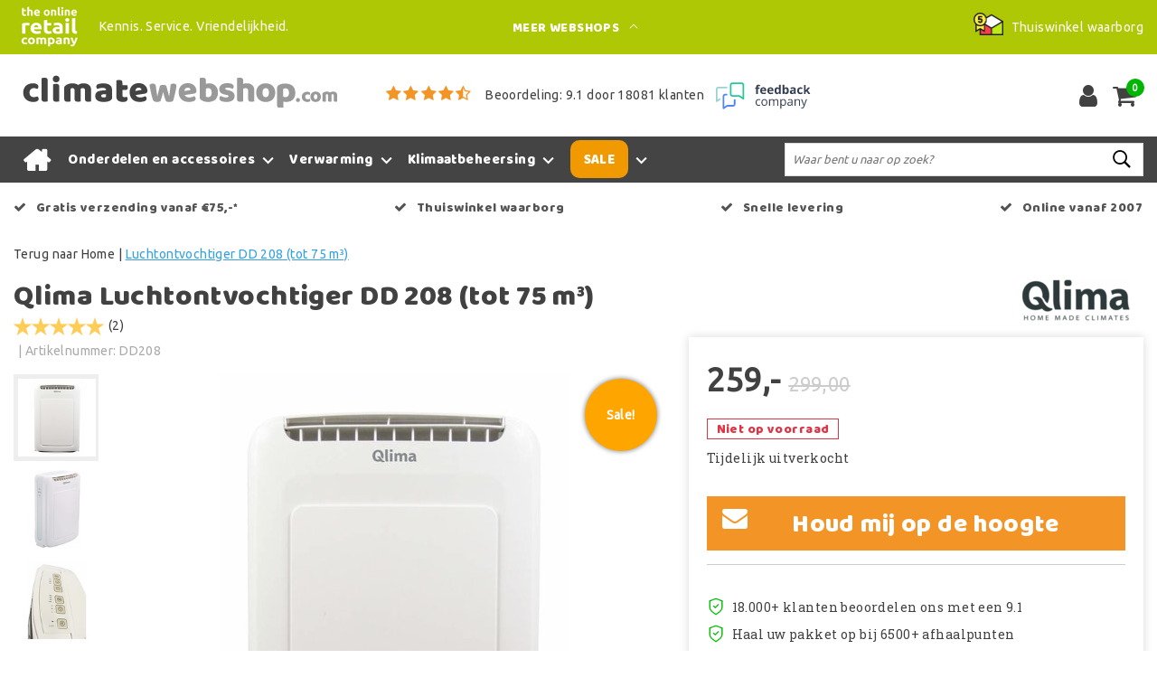

--- FILE ---
content_type: text/html;charset=utf-8
request_url: https://www.climatewebshop.com/qlima-luchtontvochtiger-dd-208-tot-75-m3.html
body_size: 20318
content:
<!DOCTYPE html>
<html lang="nl">
  <head>
         <!--
		Climatewebshop.com by InStijl Media
    InStijl Media Custom Theme based on Theme Unity for The Online Retail Company
    Development by InStijl Media
    https://www.instijlmedia.nl
    -->
    
  
        <meta charset="utf-8"/>
<!-- [START] 'blocks/head.rain' -->
<!--

  (c) 2008-2026 Lightspeed Netherlands B.V.
  http://www.lightspeedhq.com
  Generated: 17-01-2026 @ 01:13:04

-->
<link rel="canonical" href="https://www.climatewebshop.com/qlima-luchtontvochtiger-dd-208-tot-75-m3.html"/>
<link rel="alternate" href="https://www.climatewebshop.com/index.rss" type="application/rss+xml" title="Nieuwe producten"/>
<meta name="robots" content="noodp,noydir"/>
<meta name="google-site-verification" content="bdn5AAL33_AyH05q_u5vDvdA8QGxvS0P6vQ0Xzgz6Xw"/>
<meta name="google-site-verification" content="oZ0zo05GW9WprP8g4khjsWOMOGa-alO8CZrACqqstbs"/>
<meta property="og:url" content="https://www.climatewebshop.com/qlima-luchtontvochtiger-dd-208-tot-75-m3.html?source=facebook"/>
<meta property="og:site_name" content="Climatewebshop.com"/>
<meta property="og:title" content="Qlima Luchtontvochtiger DD 208 (tot 75 m³)"/>
<meta property="og:description" content="De Qlima ontvochtiger DD 208 is speciaal ontwikkeld voor het ontvochtigen in koude ruimtes ✅ Uitgebreide functies ✅ Gratis verzonden bij Climatewebshop.com"/>
<meta property="og:image" content="https://cdn.webshopapp.com/shops/20368/files/225970394/qlima-luchtontvochtiger-dd-208-tot-75-m3.jpg"/>
<script>
(function(w,d,s,l,i){w[l]=w[l]||[];w[l].push({'gtm.start':new Date().getTime(),event:'gtm.js'});var f=d.getElementsByTagName(s)[0],j=d.createElement(s),dl=l!='dataLayer'?'&l='+l:'';j.async=true;j.src='https://sst.climatewebshop.com/KcdJ47Uf9N.js?tg='+i+dl;f.parentNode.insertBefore(j,f);})(window,document,'script','dataLayer','KVVKXFK');
</script>
<script>
/* CRW - Head injection by InStijl Media - generated at: 16-01-2026 11:55:07 */
var ism_rating = "9.1";
var ism_rating_5 = "4.55";
var ism_ratingcount = "18081";
var ism_ratingpage = "https://www.feedbackcompany.com/nl-nl/reviews/the-online-retail-company/";
var ism_last_reviews = '[{"review_id":0,"name":"Jan Buurman","date":"14-01-2026","score":10,"review":"Prima"},{"review_id":1,"name":"Robert van Roon","date":"13-01-2026","score":10,"review":"De klantenservice reageert snel en heeft kennis van zaken."},{"review_id":2,"name":"Bjorn Schepers","date":"11-01-2026","score":10,"review":"Mijn ervaring met Zibrowebshop is uitstekend."},{"review_id":3,"name":"Eddy Versluys","date":"11-01-2026","score":10,"review":"Alles in orde"},{"review_id":4,"name":"Case","date":"11-01-2026","score":10,"review":"Als je Zibro kachel kapot is op zondag en je hebt maandag al onderdelen in huis, dan ben je gewoon een topbedrijf. "},{"review_id":5,"name":"J.Koops","date":"10-01-2026","score":10,"review":"Zeer goed, ik had eerst een imitatie kous maar die brande veel te laag. Alles na gekeken en kon niets vinden. Nu een originele kous gekocht wel duurder maar hij brand uitstekend. Zo zie je maar weer goedkoop is duurkoop!! "},{"review_id":6,"name":"Jantine Van Leeuwen","date":"09-01-2026","score":10,"review":"Goed"},{"review_id":7,"name":"Dick Pol","date":"07-01-2026","score":10,"review":"Reageert goed op mail."},{"review_id":8,"name":"Bert van Beek","date":"07-01-2026","score":10,"review":"Prima niks op aan temerken"},{"review_id":9,"name":"Kasper Heis","date":"06-01-2026","score":10,"review":"Top service"}]';
var review_system = "<a href=\'https://www.feedbackcompany.com/nl-nl/reviews/the-online-retail-company/\' target=\'_blank\'>The Feedback Company</a>";
var shop_name = "Climatewebshop.com";
var starsColor = "#F39200";
var languages = ["/", "/nl/", "/en/", "/de/", "/da/", "/us/", "/es/", "/fr/", "/fc/", "/it/", "/no/", "/pl/"];

/* Inject Rich Snippets */
    (function(){
        var data = {
                "@context": "http://schema.org",
                "@type": "Organization",
                "name" : "Climatewebshop.com",
                "aggregateRating": {
                      "@type": "AggregateRating",
                      "ratingValue" : "9.1",
                      "bestRating" : "10",
                      "reviewCount" : "18081",
                      "worstRating" : "1"
                }
        };
        var script = document.createElement("script");
        script.type = "application/ld+json";
        script.innerHTML = JSON.stringify(data);
        document.getElementsByTagName("head")[0].appendChild(script);
    })(document);
</script>
<!--[if lt IE 9]>
<script src="https://cdn.webshopapp.com/assets/html5shiv.js?2025-02-20"></script>
<![endif]-->
<!-- [END] 'blocks/head.rain' -->
    


<meta http-equiv="X-UA-Compatible" content="IE=Edge">
<title>Qlima Luchtontvochtiger DD 208 (tot 75 m³) | Climatewebshop.com</title>
<meta name="description" content="De Qlima ontvochtiger DD 208 is speciaal ontwikkeld voor het ontvochtigen in koude ruimtes ✅ Uitgebreide functies ✅ Gratis verzonden bij Climatewebshop.com">
<meta name="keywords" content="Qlima, Luchtontvochtiger, DD, 208, (tot, 75, m³), zibro, qlima, petroleumkachel, vuurke, firelux, brandstof, petroleum, ontvochtiger, bevochtiger, ventilator, vochtproblemen, klimaatwinkel">
<meta name="HandheldFriendly" content="true">
<meta name="viewport" content="width=device-width, initial-scale=1, viewport-fit=cover">
<meta name="author" content="//www.instijlmedia.nl/">
<meta name="apple-mobile-web-app-capable" content="yes">
<meta name="apple-mobile-web-app-status-bar-style" content="#fff">
<link rel="icon" type="image/x-icon" href="https://cdn.webshopapp.com/shops/20368/themes/157763/assets/favicon.ico?20260109132747">
<link rel="apple-touch-icon" href="https://cdn.webshopapp.com/shops/20368/themes/157763/assets/favicon.ico?20260109132747">
<meta property="fb:app_id" content="966242223397117"/>
<meta property="og:type" content="website"> 
<meta property="og:description" content="De Qlima ontvochtiger DD 208 is speciaal ontwikkeld voor het ontvochtigen in koude ruimtes ✅ Uitgebreide functies ✅ Gratis verzonden bij Climatewebshop.com">
<meta property="og:image" content="https://cdn.webshopapp.com/shops/20368/themes/157763/assets/logo.png?20260109132747">


<link rel="preconnect" href="https://fonts.googleapis.com">
<link rel="preconnect" href="https://fonts.gstatic.com" crossorigin>
<link rel="preload" href="//fonts.googleapis.com/css?family=Ubuntu:100,300,400,600" as="style">
<link rel="preload" href="//fonts.googleapis.com/css?family=Baloo%20Chettan:100,300,400,600" as="style">
<link rel="preload" href="https://fonts.googleapis.com/css2?family=Roboto+Slab:wght@100;300;400;600&display=swap" as="style">
<link rel="preload" href="https://cdn.webshopapp.com/shops/20368/themes/157763/assets/font-awesome-min.css?2026010913275720210105154822" as="style" />

	<link rel="stylesheet" href="https://cdn.webshopapp.com/shops/20368/themes/157763/assets/stylesheet.css?January 17, 2026 01:13?2026010913275720210105154822" />
  <link rel="stylesheet" href="https://cdn.webshopapp.com/shops/20368/themes/157763/assets/ism-bootstrap-min.css?2026010913275720210105154822" />
  <link rel="stylesheet" href="https://cdn.webshopapp.com/shops/20368/themes/157763/assets/settings.css?January 17, 2026 01:13?2026010913275720210105154822" /> 
    <link rel="stylesheet" href="https://cdn.webshopapp.com/shops/20368/themes/157763/assets/productpage.css?v=January 17, 2026 01:13?2026010913275720210105154822" />
    <link rel="stylesheet" href="https://cdn.webshopapp.com/shops/20368/themes/157763/assets/media-queries.css?January 17, 2026 01:13?2026010913275720210105154822" />
    
<link rel="preload" href="https://cdn.webshopapp.com/shops/20368/themes/157763/assets/owl-carousel-min.css?2026010913275720210105154822" as="style" />
<link rel="stylesheet" href="https://cdn.webshopapp.com/shops/20368/themes/157763/assets/owl-carousel-min.css?2026010913275720210105154822" />
<script src="https://cdn.webshopapp.com/shops/20368/themes/157763/assets/jquery-3-1-1-min.js?2026010913275720210105154822"></script>
<script src="https://cdn.webshopapp.com/shops/20368/themes/157763/assets/owl-carousel-min.js?2026010913275720210105154822"></script>

         <script type="application/ld+json">
			{
				"@context": "http://schema.org/",
				"@type": "Organization",
				"url": "https://www.climatewebshop.com/",
				"name": "Climatewebshop.com",
				"legalName": "Climatewebshop.com",
				"description": "De Qlima ontvochtiger DD 208 is speciaal ontwikkeld voor het ontvochtigen in koude ruimtes ✅ Uitgebreide functies ✅ Gratis verzonden bij Climatewebshop.com",
				"logo": "https://cdn.webshopapp.com/shops/20368/themes/157763/assets/logo.png?20260109132747",
				"image": "https://cdn.webshopapp.com/shops/20368/themes/157763/assets/logo.png?20260109132747",
				"contactPoint": {
					"@type": "ContactPoint",
					"contactType": "Customer service",
					"telephone": "(+31) (0) (598) 381 001"
				},
				"address": {
					"@type": "PostalAddress",
					"streetAddress": "Hoofdstraat",
					"addressRegion": "Groningen",
					"postalCode": "9601 EM",
					"addressCountry": "The Netherlands"
				}
			}
</script>
<script type="application/ld+json">
{
  "@context": "https://schema.org",
  "@type": "WebSite",
  "url": "https://www.climatewebshop.com/",
  "potentialAction": {
    "@type": "SearchAction",
    "target": "https://www.climatewebshop.com/search/{q}",
    "query-input": "required name=q"
  }
}
</script>
<style>
.bundle-product-quantity { background:#35a0de; }
</style>
<style>
.modal {z-index: 10500000000;}
.modal .cart-footer .btn {margin-bottom:10px;}
</style>

<link rel="stylesheet" href="https://cdn.webshopapp.com/shops/20368/themes/157763/assets/custom.css?2026010913275720210105154822" />
      	    <script>var ism_blog = '0';</script>                     
<script>
var google_tag_params = {
  ecomm_prodid: '61415309',
  ecomm_pagetype: 'product',
  ecomm_totalvalue: 259.00,
};
</script>
<script>
dataLayer = [{google_tag_params: window.google_tag_params}];
</script>
  </head>
 	<body class="body osx webkit" e>
    
        	
<script>
dataLayer.push({ ecommerce: null });  // Clear the previous ecommerce object.
dataLayer.push({
  event: "view_item",
  ecommerce: {
    items: [{
      item_name: "Qlima Luchtontvochtiger DD 208 (tot 75 m³)",
      item_id: "61415309",
      price: "259.00",
      item_brand: "Qlima",
            item_category: "Ontvochtigers",
            item_category2: "Klimaatbeheersing",
            item_variant: "",
      item_list_name: "",
      item_list_id: "",
      index: "",
      quantity: 1
    }]
  }
});
function onProductClick(id,name,price,brand,variant,category,index,quantity) {
  // console.log('onProductClick('+id+','+name+','+price+','+brand+','+variant+','+category+','+index+','+quantity+') fired');
  dataLayer.push({ ecommerce: null });  // Clear the previous ecommerce object.
  dataLayer.push({
    event: "select_item",
    ecommerce: {
      items: [{
        item_name: name, // Name or ID is required.
        item_id: id,
        item_brand: brand,
        item_category: '',
        item_variant: variant,
        item_list_name: '',
        item_list_id: '',
        index: index,
        quantity: quantity,
        price: price
      }]
    }
  });
}
function ecom_addToCart() {
  // console.log('ecom_addToCart() fired');
  var product_quantity = $('.cart-details .quantity > input').val();
  dataLayer.push({ ecommerce: null });  // Clear the previous ecommerce object.
  dataLayer.push({
    event: "add_to_cart",
    ecommerce: {
      items: [{
        item_name: "Qlima Luchtontvochtiger DD 208 (tot 75 m³)",
        item_id: "61415309",
        price: "259.00",
        item_brand: "Qlima",
                item_category: "Ontvochtigers",
                item_category2: "Klimaatbeheersing",
                item_variant: "",
        item_list_name: "",
        item_list_id: "",
        index: "",
        quantity: product_quantity
      }]
    }
  });
}
function ecom_removeFromCart(id,name,price,brand,category,variant,quantity) {
  // console.log('ecom_removeFromCart('+id+','+name+','+price+','+brand+','+category+','+variant+','+quantity+') fired');
  dataLayer.push({ ecommerce: null });  // Clear the previous ecommerce object.
  dataLayer.push({
    event: "remove_from_cart",
    ecommerce: {
      items: [{
        item_name: name,
        item_id: id,
        price: price,
        item_brand: brand,
        item_category: category,
        item_variant: variant,
        item_list_name: "",
        item_list_id: "",
        index: "",
        quantity: quantity
      }]
    }
  });
}
function onCheckout() {
  // console.log('onCheckout() fired');
  dataLayer.push({ ecommerce: null });  // Clear the previous ecommerce object.
  dataLayer.push({
    event: "begin_checkout",
    ecommerce: {
      items: [
              ]
    }
  });
}
</script>
    

<!-- Google Tag Manager -->
<script>(function(w,d,s,l,i){w[l]=w[l]||[];w[l].push({'gtm.start':
new Date().getTime(),event:'gtm.js'});var f=d.getElementsByTagName(s)[0],
j=d.createElement(s),dl=l!='dataLayer'?'&l='+l:'';j.async=true;j.src=
'https://www.googletagmanager.com/gtm.js?id='+i+dl;f.parentNode.insertBefore(j,f);
})(window,document,'script','dataLayer','GTM-KH46ZRS');</script>
<!-- End Google Tag Manager -->
<!-- Google Tag Manager (noscript) -->
<noscript><iframe src="https://www.googletagmanager.com/ns.html?id=GTM-KH46ZRS"
height="0" width="0" style="display:none;visibility:hidden"></iframe></noscript>
<!-- End Google Tag Manager (noscript) -->
        
  	    
              <div id="page custom_layout" class="page page-">
      <div id="wrapper" class="wrapper">
                        <div id="resMenu" class="sidenav"> 
  <div class="menu-text">
    <a href="https://www.climatewebshop.com/" title="Climatewebshop.com">
    	<strong>Climatewebshop.com</strong>
    </a>
  </div>
  <div id="resMenuCloser" onclick="$('body, #resMenu, .btn-mobile.menu').removeClass('open');">
    <span class="pe-7s-close"></span>
  </div>
  <div class="clear"></div>
  <div id="resNav">
    <ul class="categories list-unstyled p-0 m-0">
      <li class="item homepage">
        <a href="https://www.climatewebshop.com/" title="Climatewebshop.com"><strong>Homepage</strong></a>
      </li>
            <li class="item category">
        <a href="" title="Onderdelen en accessoires" onclick="return false;"><span>Onderdelen en accessoires</span></a>
                <span class="pe-7s-angle-right"></span>
        <ul class="list-unstyled p-0 m-0">
          <li class="item goback">
        		<a href="" title="Onderdelen en accessoires" onclick="$(this).closest('ul').removeClass('nav-active');return false;"><i class="pe-7s-angle-left"></i><span class="text">Terug naar Menu</span></a>
          </li>
          <li class="item">
        		<a href="https://www.climatewebshop.com/onderdelen-en-accessoires/" title="Onderdelen en accessoires"><strong>Onderdelen en accessoires</strong></a>
          </li>
                    <li class="item">
            <a href="https://www.climatewebshop.com/onderdelen-en-accessoires/alleszuigers/" title="Alleszuigers"><span>Alleszuigers</span></a>
                      </li>
                    <li class="item">
            <a href="https://www.climatewebshop.com/onderdelen-en-accessoires/aszuigers/" title="Aszuigers"><span>Aszuigers</span></a>
                      </li>
                    <li class="item">
            <a href="https://www.climatewebshop.com/onderdelen-en-accessoires/batterijen/" title="Batterijen"><span>Batterijen</span></a>
                      </li>
                    <li class="item">
            <a href="https://www.climatewebshop.com/onderdelen-en-accessoires/desinfectiemiddelen/" title="Desinfectiemiddelen"><span>Desinfectiemiddelen</span></a>
                      </li>
                    <li class="item">
            <a href="https://www.climatewebshop.com/onderdelen-en-accessoires/onderdelen-voor-airco/" title="Onderdelen voor airco"><span>Onderdelen voor airco</span></a>
                      </li>
                    <li class="item">
            <a href="https://www.climatewebshop.com/onderdelen-en-accessoires/onderdelen-voor-alleszuigers/" title="Onderdelen voor alleszuigers"><span>Onderdelen voor alleszuigers</span></a>
                      </li>
                    <li class="item">
            <a href="https://www.climatewebshop.com/onderdelen-en-accessoires/onderdelen-voor-aszuigers/" title="Onderdelen voor aszuigers"><span>Onderdelen voor aszuigers</span></a>
                      </li>
                    <li class="item">
            <a href="https://www.climatewebshop.com/onderdelen-en-accessoires/onderdelen-voor-luchtbevochtigers/" title="Onderdelen voor luchtbevochtigers"><span>Onderdelen voor luchtbevochtigers</span></a>
                      </li>
                    <li class="item">
            <a href="https://www.climatewebshop.com/onderdelen-en-accessoires/onderdelen-voor-luchtontvochtigers/" title="Onderdelen voor luchtontvochtigers"><span>Onderdelen voor luchtontvochtigers</span></a>
                      </li>
                    <li class="item">
            <a href="https://www.climatewebshop.com/onderdelen-en-accessoires/onderdelen-voor-luchtreinigers/" title="Onderdelen voor luchtreinigers"><span>Onderdelen voor luchtreinigers</span></a>
                      </li>
                    <li class="item">
            <a href="" title="Onderdelen voor petroleumkachels" onclick="return false;"><span>Onderdelen voor petroleumkachels</span></a>
                        <span class="pe-7s-angle-right"></span>
            <ul class="list-unstyled p-0 m-0">
              <li class="item goback">
        				<a href="" title="Onderdelen en accessoires" onclick="$(this).closest('ul').removeClass('nav-active');return false;"><i class="pe-7s-angle-left"></i><span>Terug naar Onderdelen en accessoires</span></a>
          		</li>
              <li class="item">
                <a href="https://www.climatewebshop.com/onderdelen-en-accessoires/onderdelen-voor-petroleumkachels/" title="Onderdelen voor petroleumkachels"><strong>Onderdelen voor petroleumkachels</strong></a>
              </li>
                            <li class="item">
                <a href="https://www.climatewebshop.com/onderdelen-en-accessoires/onderdelen-voor-petroleumkachels/branderglazen/" title="Branderglazen">Branderglazen</a>
              </li>
                            <li class="item">
                <a href="https://www.climatewebshop.com/onderdelen-en-accessoires/onderdelen-voor-petroleumkachels/brandermatten/" title="Brandermatten">Brandermatten</a>
              </li>
                            <li class="item">
                <a href="https://www.climatewebshop.com/onderdelen-en-accessoires/onderdelen-voor-petroleumkachels/gloeispiraal/" title="Gloeispiraal">Gloeispiraal</a>
              </li>
                            <li class="item">
                <a href="https://www.climatewebshop.com/onderdelen-en-accessoires/onderdelen-voor-petroleumkachels/hevelpompjes/" title="Hevelpompjes">Hevelpompjes</a>
              </li>
                            <li class="item">
                <a href="https://www.climatewebshop.com/onderdelen-en-accessoires/onderdelen-voor-petroleumkachels/kachelbrandstof/" title="Kachelbrandstof">Kachelbrandstof</a>
              </li>
                            <li class="item">
                <a href="https://www.climatewebshop.com/onderdelen-en-accessoires/onderdelen-voor-petroleumkachels/kousen/" title="Kousen">Kousen</a>
              </li>
                            <li class="item">
                <a href="https://www.climatewebshop.com/onderdelen-en-accessoires/onderdelen-voor-petroleumkachels/onderstellen-voor-kachels/" title="Onderstellen voor kachels">Onderstellen voor kachels</a>
              </li>
                            <li class="item">
                <a href="https://www.climatewebshop.com/onderdelen-en-accessoires/onderdelen-voor-petroleumkachels/tankdoppen/" title="Tankdoppen">Tankdoppen</a>
              </li>
                            <li class="item">
                <a href="https://www.climatewebshop.com/onderdelen-en-accessoires/onderdelen-voor-petroleumkachels/wisseltank/" title="Wisseltank">Wisseltank</a>
              </li>
                            <li class="item">
                <a href="https://www.climatewebshop.com/onderdelen-en-accessoires/onderdelen-voor-petroleumkachels/zeefjes/" title="Zeefjes">Zeefjes</a>
              </li>
                          </ul>
                      </li>
                    <li class="item">
            <a href="https://www.climatewebshop.com/onderdelen-en-accessoires/onderdelen-voor-warmtekanonnen/" title="Onderdelen voor warmtekanonnen"><span>Onderdelen voor warmtekanonnen</span></a>
                      </li>
                  </ul>
              </li>
            <li class="item category">
        <a href="" title="Verwarming" onclick="return false;"><span>Verwarming</span></a>
                <span class="pe-7s-angle-right"></span>
        <ul class="list-unstyled p-0 m-0">
          <li class="item goback">
        		<a href="" title="Verwarming" onclick="$(this).closest('ul').removeClass('nav-active');return false;"><i class="pe-7s-angle-left"></i><span class="text">Terug naar Menu</span></a>
          </li>
          <li class="item">
        		<a href="https://www.climatewebshop.com/verwarming/" title="Verwarming"><strong>Verwarming</strong></a>
          </li>
                    <li class="item">
            <a href="" title="Bio-ethanol haard" onclick="return false;"><span>Bio-ethanol haard</span></a>
                        <span class="pe-7s-angle-right"></span>
            <ul class="list-unstyled p-0 m-0">
              <li class="item goback">
        				<a href="" title="Verwarming" onclick="$(this).closest('ul').removeClass('nav-active');return false;"><i class="pe-7s-angle-left"></i><span>Terug naar Verwarming</span></a>
          		</li>
              <li class="item">
                <a href="https://www.climatewebshop.com/verwarming/bio-ethanol-haard/" title="Bio-ethanol haard"><strong>Bio-ethanol haard</strong></a>
              </li>
                            <li class="item">
                <a href="https://www.climatewebshop.com/verwarming/bio-ethanol-haard/bio-ethanol-haard-binnen/" title="Bio-ethanol haard binnen">Bio-ethanol haard binnen</a>
              </li>
                            <li class="item">
                <a href="https://www.climatewebshop.com/verwarming/bio-ethanol-haard/bio-ethanol-haard-buiten/" title="Bio-ethanol haard buiten">Bio-ethanol haard buiten</a>
              </li>
                            <li class="item">
                <a href="https://www.climatewebshop.com/verwarming/bio-ethanol-haard/ethanol/" title="Ethanol">Ethanol</a>
              </li>
                          </ul>
                      </li>
                    <li class="item">
            <a href="https://www.climatewebshop.com/verwarming/brandstof-voor-de-kachel/" title="Brandstof voor de kachel"><span>Brandstof voor de kachel</span></a>
                      </li>
                    <li class="item">
            <a href="https://www.climatewebshop.com/verwarming/campingkachel/" title="Campingkachel "><span>Campingkachel </span></a>
                      </li>
                    <li class="item">
            <a href="" title="Elektrische kachels" onclick="return false;"><span>Elektrische kachels</span></a>
                        <span class="pe-7s-angle-right"></span>
            <ul class="list-unstyled p-0 m-0">
              <li class="item goback">
        				<a href="" title="Verwarming" onclick="$(this).closest('ul').removeClass('nav-active');return false;"><i class="pe-7s-angle-left"></i><span>Terug naar Verwarming</span></a>
          		</li>
              <li class="item">
                <a href="https://www.climatewebshop.com/verwarming/elektrische-kachels/" title="Elektrische kachels"><strong>Elektrische kachels</strong></a>
              </li>
                            <li class="item">
                <a href="https://www.climatewebshop.com/verwarming/elektrische-kachels/elektrische-kachel-badkamer/" title="Elektrische kachel badkamer">Elektrische kachel badkamer</a>
              </li>
                            <li class="item">
                <a href="https://www.climatewebshop.com/verwarming/elektrische-kachels/elektrische-kachel-woonkamer/" title="Elektrische kachel woonkamer">Elektrische kachel woonkamer</a>
              </li>
                            <li class="item">
                <a href="https://www.climatewebshop.com/verwarming/elektrische-kachels/elektrische-kachel-camping/" title="Elektrische kachel camping">Elektrische kachel camping</a>
              </li>
                          </ul>
                      </li>
                    <li class="item">
            <a href="" title="Gaskachel" onclick="return false;"><span>Gaskachel</span></a>
                        <span class="pe-7s-angle-right"></span>
            <ul class="list-unstyled p-0 m-0">
              <li class="item goback">
        				<a href="" title="Verwarming" onclick="$(this).closest('ul').removeClass('nav-active');return false;"><i class="pe-7s-angle-left"></i><span>Terug naar Verwarming</span></a>
          		</li>
              <li class="item">
                <a href="https://www.climatewebshop.com/verwarming/gaskachel/" title="Gaskachel"><strong>Gaskachel</strong></a>
              </li>
                            <li class="item">
                <a href="https://www.climatewebshop.com/verwarming/gaskachel/gaskachel-binnen/" title="Gaskachel binnen">Gaskachel binnen</a>
              </li>
                            <li class="item">
                <a href="https://www.climatewebshop.com/verwarming/gaskachel/gaskachel-buiten/" title="Gaskachel buiten">Gaskachel buiten</a>
              </li>
                            <li class="item">
                <a href="https://www.climatewebshop.com/verwarming/gaskachel/gaskachel-camping/" title="Gaskachel camping">Gaskachel camping</a>
              </li>
                          </ul>
                      </li>
                    <li class="item">
            <a href="https://www.climatewebshop.com/verwarming/gebruikte-zibro-en-qlima-kachels/" title="Gebruikte Zibro en Qlima kachels"><span>Gebruikte Zibro en Qlima kachels</span></a>
                      </li>
                    <li class="item">
            <a href="https://www.climatewebshop.com/verwarming/heteluchtkanon/" title="Heteluchtkanon"><span>Heteluchtkanon</span></a>
                      </li>
                    <li class="item">
            <a href="https://www.climatewebshop.com/verwarming/infrarood-verwarming/" title="Infrarood verwarming"><span>Infrarood verwarming</span></a>
                      </li>
                    <li class="item">
            <a href="https://www.climatewebshop.com/verwarming/kachel-binnen/" title="Kachel binnen"><span>Kachel binnen</span></a>
                      </li>
                    <li class="item">
            <a href="" title="Pelletkachels" onclick="return false;"><span>Pelletkachels</span></a>
                        <span class="pe-7s-angle-right"></span>
            <ul class="list-unstyled p-0 m-0">
              <li class="item goback">
        				<a href="" title="Verwarming" onclick="$(this).closest('ul').removeClass('nav-active');return false;"><i class="pe-7s-angle-left"></i><span>Terug naar Verwarming</span></a>
          		</li>
              <li class="item">
                <a href="https://www.climatewebshop.com/verwarming/pelletkachels/" title="Pelletkachels"><strong>Pelletkachels</strong></a>
              </li>
                            <li class="item">
                <a href="https://www.climatewebshop.com/verwarming/pelletkachels/kleine-pelletkachel/" title="Kleine pelletkachel">Kleine pelletkachel</a>
              </li>
                            <li class="item">
                <a href="https://www.climatewebshop.com/verwarming/pelletkachels/pelletkachel-buiten/" title="Pelletkachel buiten">Pelletkachel buiten</a>
              </li>
                            <li class="item">
                <a href="https://www.climatewebshop.com/verwarming/pelletkachels/pelletkachel-onderdelen/" title="Pelletkachel onderdelen">Pelletkachel onderdelen</a>
              </li>
                          </ul>
                      </li>
                    <li class="item">
            <a href="" title="Petroleumkachels" onclick="return false;"><span>Petroleumkachels</span></a>
                        <span class="pe-7s-angle-right"></span>
            <ul class="list-unstyled p-0 m-0">
              <li class="item goback">
        				<a href="" title="Verwarming" onclick="$(this).closest('ul').removeClass('nav-active');return false;"><i class="pe-7s-angle-left"></i><span>Terug naar Verwarming</span></a>
          		</li>
              <li class="item">
                <a href="https://www.climatewebshop.com/verwarming/petroleumkachels/" title="Petroleumkachels"><strong>Petroleumkachels</strong></a>
              </li>
                            <li class="item">
                <a href="https://www.climatewebshop.com/verwarming/petroleumkachels/laserkachel/" title="Laserkachel">Laserkachel</a>
              </li>
                            <li class="item">
                <a href="https://www.climatewebshop.com/verwarming/petroleumkachels/kouskachels/" title="Kouskachels">Kouskachels</a>
              </li>
                            <li class="item">
                <a href="https://www.climatewebshop.com/verwarming/petroleumkachels/laser-gevelkachel/" title="Laser gevelkachel">Laser gevelkachel</a>
              </li>
                            <li class="item">
                <a href="https://www.climatewebshop.com/verwarming/petroleumkachels/brandstof/" title="Brandstof">Brandstof</a>
              </li>
                          </ul>
                      </li>
                    <li class="item">
            <a href="" title="Terrasverwarming" onclick="return false;"><span>Terrasverwarming</span></a>
                        <span class="pe-7s-angle-right"></span>
            <ul class="list-unstyled p-0 m-0">
              <li class="item goback">
        				<a href="" title="Verwarming" onclick="$(this).closest('ul').removeClass('nav-active');return false;"><i class="pe-7s-angle-left"></i><span>Terug naar Verwarming</span></a>
          		</li>
              <li class="item">
                <a href="https://www.climatewebshop.com/verwarming/terrasverwarming/" title="Terrasverwarming"><strong>Terrasverwarming</strong></a>
              </li>
                            <li class="item">
                <a href="https://www.climatewebshop.com/verwarming/terrasverwarming/toebehoren/" title="Toebehoren">Toebehoren</a>
              </li>
                            <li class="item">
                <a href="https://www.climatewebshop.com/verwarming/terrasverwarming/hoes-terrasverwarmer/" title="Hoes terrasverwarmer">Hoes terrasverwarmer</a>
              </li>
                          </ul>
                      </li>
                  </ul>
              </li>
            <li class="item category">
        <a href="" title="Klimaatbeheersing" onclick="return false;"><span>Klimaatbeheersing</span></a>
                <span class="pe-7s-angle-right"></span>
        <ul class="list-unstyled p-0 m-0">
          <li class="item goback">
        		<a href="" title="Klimaatbeheersing" onclick="$(this).closest('ul').removeClass('nav-active');return false;"><i class="pe-7s-angle-left"></i><span class="text">Terug naar Menu</span></a>
          </li>
          <li class="item">
        		<a href="https://www.climatewebshop.com/klimaatbeheersing/" title="Klimaatbeheersing"><strong>Klimaatbeheersing</strong></a>
          </li>
                    <li class="item">
            <a href="" title="Airco" onclick="return false;"><span>Airco</span></a>
                        <span class="pe-7s-angle-right"></span>
            <ul class="list-unstyled p-0 m-0">
              <li class="item goback">
        				<a href="" title="Klimaatbeheersing" onclick="$(this).closest('ul').removeClass('nav-active');return false;"><i class="pe-7s-angle-left"></i><span>Terug naar Klimaatbeheersing</span></a>
          		</li>
              <li class="item">
                <a href="https://www.climatewebshop.com/klimaatbeheersing/airco/" title="Airco"><strong>Airco</strong></a>
              </li>
                            <li class="item">
                <a href="https://www.climatewebshop.com/klimaatbeheersing/airco/mobiele-aircos/" title="Mobiele airco&#039;s ">Mobiele airco&#039;s </a>
              </li>
                            <li class="item">
                <a href="https://www.climatewebshop.com/klimaatbeheersing/airco/split-units/" title="Split units">Split units</a>
              </li>
                            <li class="item">
                <a href="https://www.climatewebshop.com/klimaatbeheersing/airco/onderdelen-en-accessoires/" title="Onderdelen en accessoires">Onderdelen en accessoires</a>
              </li>
                          </ul>
                      </li>
                    <li class="item">
            <a href="https://www.climatewebshop.com/klimaatbeheersing/bevochtigers/" title="Bevochtigers"><span>Bevochtigers</span></a>
                      </li>
                    <li class="item">
            <a href="https://www.climatewebshop.com/klimaatbeheersing/luchtreinigers/" title="Luchtreinigers"><span>Luchtreinigers</span></a>
                      </li>
                    <li class="item">
            <a href="https://www.climatewebshop.com/klimaatbeheersing/ontvochtigers/" title="Ontvochtigers"><span>Ontvochtigers</span></a>
                      </li>
                    <li class="item">
            <a href="https://www.climatewebshop.com/klimaatbeheersing/ventilatoren/" title="Ventilatoren"><span>Ventilatoren</span></a>
                      </li>
                  </ul>
              </li>
            <li class="item category">
        <a href="" title="SALE" onclick="return false;"><span>SALE</span></a>
                <span class="pe-7s-angle-right"></span>
        <ul class="list-unstyled p-0 m-0">
          <li class="item goback">
        		<a href="" title="SALE" onclick="$(this).closest('ul').removeClass('nav-active');return false;"><i class="pe-7s-angle-left"></i><span class="text">Terug naar Menu</span></a>
          </li>
          <li class="item">
        		<a href="https://www.climatewebshop.com/sale/" title="SALE"><strong>SALE</strong></a>
          </li>
                    <li class="item">
            <a href="https://www.climatewebshop.com/sale/aanbiedingen/" title="Aanbiedingen"><span>Aanbiedingen</span></a>
                      </li>
                    <li class="item">
            <a href="https://www.climatewebshop.com/sale/outlet/" title="Outlet"><span>Outlet</span></a>
                      </li>
                  </ul>
              </li>
          </ul>
    <ul class="list-unstyled p-0 m-0">
                  <li class="item">
        <a href="https://www.climatewebshop.com/klantenservice/" title="Contact klantenservice" class="itemlink">
          Contact klantenservice
        </a>
      </li>
            <li class="item">
        <a href="https://www.climatewebshop.com/klantenservice/bestellen/bestellen-wijzigen-of-annuleren/" title="Bestellen, wijzigen of annuleren" class="itemlink">
          Bestellen, wijzigen of annuleren
        </a>
      </li>
            <li class="item">
        <a href="https://www.climatewebshop.com/klantenservice/betalen/" title="Betalen" class="itemlink">
          Betalen
        </a>
      </li>
            <li class="item">
        <a href="https://www.climatewebshop.com/klantenservice/levering/" title="Bezorgen en afhalen" class="itemlink">
          Bezorgen en afhalen
        </a>
      </li>
            <li class="item">
        <a href="https://www.climatewebshop.com/klantenservice/retourneren/" title="Retourneren" class="itemlink">
          Retourneren
        </a>
      </li>
            <li class="item">
        <a href="https://www.climatewebshop.com/klantenservice/levering/verzending-en-levertijden/" title="Verzending en levertijden" class="itemlink">
          Verzending en levertijden
        </a>
      </li>
            <li class="item">
        <a href="https://www.climatewebshop.com/klantenservice/garantie/" title="Garantie en reparatie" class="itemlink">
          Garantie en reparatie
        </a>
      </li>
            <li class="item">
        <a href="https://www.climatewebshop.com/service/general-terms-conditions/" title="Algemene voorwaarden" class="itemlink">
          Algemene voorwaarden
        </a>
      </li>
            <li class="item">
        <a href="https://www.climatewebshop.com/service/privacy-policy/" title="Privacy Policy" class="itemlink">
          Privacy Policy
        </a>
      </li>
            <li class="item">
        <a href="https://www.climatewebshop.com/service/about/" title="Over ons" class="itemlink">
          Over ons
        </a>
      </li>
            <li class="item">
        <a href="https://www.climatewebshop.com/service/fysieke-winkel/" title="Fysieke winkel" class="itemlink">
          Fysieke winkel
        </a>
      </li>
            <li class="item">
        <a href="https://www.climatewebshop.com/service/hoe-wij-begonnen/" title="Hoe wij begonnen" class="itemlink">
          Hoe wij begonnen
        </a>
      </li>
                        <li class="item">
        <a href="https://www.climatewebshop.com/brands/" title="Merken" onclick="return false;"><span>Merken</span></a>
                <span class="pe-7s-angle-right"></span>
        <ul class="submenu no-subs list-unstyled p-0 m-0">
          <li class="item goback">
        		<a href="" title="Merken" onclick="$(this).closest('ul').removeClass('nav-active');return false;"><i class="pe-7s-angle-left"></i><span>Terug naar Menu</span></a>
          </li>
          <li class="item">
        		<a href="https://www.climatewebshop.com/brands/" title="Merken"><strong>Merken</strong></a>
          </li>
                    <li class="item">
            <a href="https://www.climatewebshop.com/brands/cit/" title="Cit®">Cit®</a>
          </li>
                    <li class="item">
            <a href="https://www.climatewebshop.com/brands/duracell/" title="Duracell">Duracell</a>
          </li>
                    <li class="item">
            <a href="https://www.climatewebshop.com/brands/eurom/" title="Eurom">Eurom</a>
          </li>
                    <li class="item">
            <a href="https://www.climatewebshop.com/brands/firelux/" title="Firelux">Firelux</a>
          </li>
                    <li class="item">
            <a href="https://www.climatewebshop.com/brands/gently/" title="Gently">Gently</a>
          </li>
                    <li class="item">
            <a href="https://www.climatewebshop.com/brands/kerbl/" title="Kerbl">Kerbl</a>
          </li>
                    <li class="item">
            <a href="https://www.climatewebshop.com/brands/petroheat/" title="PetroHeat">PetroHeat</a>
          </li>
                    <li class="item">
            <a href="https://www.climatewebshop.com/brands/qlima/" title="Qlima">Qlima</a>
          </li>
                    <li class="item">
            <a href="https://www.climatewebshop.com/brands/toyotomi-zibro/" title="Toyotomi/Zibro">Toyotomi/Zibro</a>
          </li>
                    <li class="item">
            <a href="https://www.climatewebshop.com/brands/zibro/" title="Zibro">Zibro</a>
          </li>
                  </ul>
              </li>
                            <li class="item blog">
          <a href="https://www.climatewebshop.com/blogs/actueel/" title="Actueel" onclick="return false;">Actueel</a>
                    <span class="pe-7s-angle-right"></span>
          <ul class="list-unstyled p-0 m-0">
            <li class="item goback">
              <a href="" title="Actueel" onclick="$(this).closest('ul').removeClass('nav-active');return false;"><i class="pe-7s-angle-left"></i><span>Terug naar Menu</span></a>
            </li>
            <li class="item">
              <a href="https://www.climatewebshop.com/blogs/actueel/" title="Actueel"><strong>Actueel</strong></a>
            </li>
                        <li class="item">
              <a href="https://www.climatewebshop.com/blogs/actueel/alles-over-de-zibro-laserkachel/" title="Alles over de Zibro laserkachel">Alles over de Zibro laserkachel</a>
            </li>
                        <li class="item">
              <a href="https://www.climatewebshop.com/blogs/actueel/foutcodes-zibro-laserkachel/" title="Foutcodes Zibro laserkachel ">Foutcodes Zibro laserkachel </a>
            </li>
                        <li class="item">
              <a href="https://www.climatewebshop.com/blogs/actueel/overzicht-technische-verschillen-zibro-laserkachel/" title="Overzicht technische verschillen Zibro laserkachels">Overzicht technische verschillen Zibro laserkachels</a>
            </li>
                        <li class="item">
              <a href="https://www.climatewebshop.com/blogs/actueel/problemen-met-de-lucht-in-huis-of-op-kantoor-ontde/" title="Problemen met de lucht in huis of op kantoor? Ontdek wat je er aan kunt doen ">Problemen met de lucht in huis of op kantoor? Ontdek wat je er aan kunt doen </a>
            </li>
                        <li class="item">
              <a href="https://www.climatewebshop.com/blogs/actueel/alle-informatie-over-een-luchtbevochtiger-climatew/" title="Alle informatie over een luchtbevochtiger">Alle informatie over een luchtbevochtiger</a>
            </li>
                      </ul>
                  </li>
                        </ul>
    <ul class="list-unstyled p-0 m-0">
            <li class="item account">
         <a href="https://www.climatewebshop.com/account/" title="Inloggen">
          <span>Inloggen</span></a>
      </li>
      <li class="item compare"><a href="https://www.climatewebshop.com/compare/" title="Vergelijk"><span>Vergelijk producten</span></a></li>
      <li class="item cart">
         <a href="https://www.climatewebshop.com/account/wishlist/" title="Verlanglijst"><span>Verlanglijst</span>
        </a>
      </li>
      <li class="item cart">
         <a href="https://www.climatewebshop.com/cart/" title="Winkelwagen"><span>Winkelwagen</span>
        </a>
      </li>
    </ul>
  </div>
</div><div id="resCart" class="sidenav ism-cart-menu">
   <div class="cart-title">
        Winkelwagen
        <div id="resCartCloser" onclick="$('body, #resCart, .btn-mobile.cart').removeClass('open');">
          <span class="pe-7s-close"></span>
        </div>
     </div>
   <div class="sidenav-products">
           <div class="cart-products empty-cart">
         <div class="cart-content">U heeft geen artikelen in uw winkelwagen</div>
      </div>
            <div class="cart-footer cart-total">
        <div class="free-shipping">
                        <div class="alert alert-primary mb-2">
          <span>Bestel nu nog voor €50,00 en ontvang gratis verzending!</span>
        </div>
                        </div>
         <table class="total">
                        <tr>
               <td><strong>Totaal</strong></td>
               <td class="totaltotal">€0,00</td>
            </tr>
         </table>
         <a class="btn btn-primary btn-lg btn-block mt-2 btn-checkout" href="https://www.climatewebshop.com/cart/"><i class="ion ion-ios-cart"></i>Bestellen</a>
      </div>
   </div>
</div><div id="resLogin" class="ism-account-menu sidenav">
   <div class="sidenav-container">
     <div class="sidenav-title-box">
       <div class="h3">Mijn account</div>
       <div id="resLoginCloser" onclick="$('body, #resLogin, .btn-mobile.account, .btn-mobile.wishlist').removeClass('open');">
          <span class="pe-7s-close"></span>
        </div>
       <div class="dropdown-divider"></div>
     </div>
			     	<form method="post" id="ism-loginForm" action="https://www.climatewebshop.com/account/loginPost/?return=https%3A%2F%2Fwww.climatewebshop.com%2Fqlima-luchtontvochtiger-dd-208-tot-75-m3.html">
            <input type="hidden" name="key" value="ce9e9e9cf556c3db49b82f370695f142" />
            <input type="hidden" name="type" value="login" />
            <div class="form-group">
               <label for="ismLoginEmail">E-mailadres</label>
               <input type="email" name="email" class="form-control" id="ismLoginEmail" placeholder="Naam" autocomplete='email' required>
            </div>
            <div class="form-group mb-0">
               <label for="ismLoginPassword">Wachtwoord</label>
               <input type="password" name="password" class="form-control" id="ismLoginPassword" placeholder="Wachtwoord" autocomplete='current-password' required>
            </div>
           <a class="link pb-3 float-right" href="https://www.climatewebshop.com/account/password/"><small>Wachtwoord vergeten?</small></a>
            <button type="submit" class="btn btn-primary no-effect btn-block">Log in</button>
     		</form>
     		<div class="sidenav-title-box pt-3">
           <div class="h3">Nieuwe klant?</div>
           <div class="dropdown-divider"></div>
         </div>
     	<div class="sidenav-content">
     		<ul class="list-checks list-unstyled p-0 m-0 mb-2">
          <li><i class="fa fa-check-circle-o"></i>Bekijk en volg al uw bestellingen</li>
          <li><i class="fa fa-check-circle-o"></i>Maak uw shop-ervaring beter en sneller</li>
          <li><i class="fa fa-check-circle-o"></i>Bewaar uw winkelwagen en hou een verlanglijstje bij</li>
        </ul>
     	</div>
      <a  class="btn btn-primary btn-block" href="https://www.climatewebshop.com/account/register/">Registreren</a>
             </div>
</div>        <div class="content">
          <div class="overlay-bg"></div>
                      <div id="topnavWebshops">
  <!-- SLIDGE TOGGLE -->
    <div class="slideToggle">
    <div class="container-fluid">
      <div class="row">
        <div class="col-xs-12 col-lg-6">
          <div class="h3">Onze andere webshops</div>
                    <ul class="webshops list-unstyled">
                        <li class="webshop"><a href="https://www.barbecuewinkel.com/" target="_blank">barbecue<span style="color:black;">winkel.com</span></a></li>
                        <li class="webshop"><a href="https://www.campingazonderdelen.nl" target="_blank">campingaz<span style="color:black;">onderdelen.nl</span></a></li>
                        <li class="webshop"><a href="https://www.ecodiervoeding.nl/" target="_blank">eco<span style="color:black;">diervoeding.nl</a></a></li>
                        <li class="webshop"><a href="https://www.gallagherwinkel.nl/" target="_blank">gallagher<span style="color:black;">winkel.nl</a></a></li>
                        <li class="webshop"><a href="https://www.heinigershop.nl" target="_blank">heiniger<span style="color:black;">shop.nl</a></li>
                        <li class="webshop"><a href="https://www.lastvan.com" target="_blank">last<span style="color:black;">van.com</a></a></li>
                        <li class="webshop"><a href="https://www.luchtbedshop.com" target="_blank">luchtbed<span style="color:black;">shop.com</span></a></li>
                        <li class="webshop"><a href="https://www.luchtmatraswinkel.be" target="_blank">luchtmatras<span style="color:black;">winkel.be</a></a></li>
                      </ul>
                    <ul class="webshops list-unstyled">
                        <li class="webshop"><a href="https://www.marterwinkel.nl" target="_blank">marter<span style="color:black;">winkel.nl</span></a></li>
                        <li class="webshop"><a href="https://www.metalenbed.nl/" target="_blank">metalen<span style="color:black;">bed.nl</span></a></li>
                        <li class="webshop"><a href="https://www.opblaasspa.com" target="_blank">opblaas<span style="color:black;">spa.com</span></a></li>
                        <li class="webshop"><a href="https://www.schrikdraad.com" target="_blank">schrik<span style="color:black;">draad.com</span></a></li>
                        <li class="webshop"><a href="https://www.tuinmestwinkel.com" target="_blank">tuinmest<span style="color:black;">winkel.com</span></a></li>
                        <li class="webshop"><a href="https://www.zibrowebshop.com" target="_blank">zibro<span style="color:black;">webshop.com</a></a></li>
                        <li class="webshop"><a href="https://www.zwembadstore.com" target="_blank">zwembad<span style="color:black;">store.com</a></a></li>
                      </ul>
                  </div>
        <div class="col-xs-12 pt-4 pt-lg-0 col-md-6 col-lg-3">
          <!-- INLOGGEN -->
                    <div class="h3">Inloggen</div>
          <div class="login">
            <form action="https://www.climatewebshop.com/account/loginPost/" method="post" id="form_login">
              <input type="hidden" name="key" value="ce9e9e9cf556c3db49b82f370695f142">
              <div class="input form-group">
                <input type="hidden" name="type" value="login">
                <input type="text" name="email" value="E-mail" onfocus="if(this.value=='E-mail'){this.value='';};" class="form-control mb-2">
                <input type="password" name="password" value="Wachtwoord" onfocus="if(this.value=='Wachtwoord'){this.value='';};" id="passwordHelp" class="form-control">
                <small id="passwordHelp" class="form-text text-muted"><a href="https://www.climatewebshop.com/account/password/" class="forgot-password" title="Wachtwoord vergeten?">Wachtwoord vergeten?</a></small>
              </div>
              <div class="register">
                <button type="submit" class="btn btn-block mb-2 btn-secondary no-effect top-btn" title="Inloggen"><span>Inloggen</span><i class="pe-7s-angle-right"></i></button>
                              </div>
            </form>
          </div>
                    <!-- /INLOGGEN -->
        </div>
                <div class="col-xs-12 pt-4 pt-lg-0 col-md-6 col-lg-3">
          <div class="h3">Registreren</div>
          <p class="register-text">Heeft u nog geen account? Maak er dan snel een aan en begin direct met shoppen!</p>
          <div class="register">
            <a class="btn btn-secondary btn-block no-effect top-btn" href="https://www.climatewebshop.com/account/register/"><span>Registreren</span><i class="pe-7s-angle-right"></i></a>
          </div>
        </div>
              </div>
    </div>
  </div>
  <!-- /SLIDGE TOGGLE -->
	<div class="container-fluid">
    <div class="row">
      <div class="col-2 col-md-4">
        <div class="logo">
         <div class="logo-inner d-flex align-items-center">
            <a href="https://www.theonlineretailcompany.nl/" title="Climatewebshop.com" target="_blank" class="mr-3">
                        <img src="https://cdn.webshopapp.com/shops/20368/themes/157763/assets/logo.png?20260109132747" alt="logo" width="79" height="59"/>
                        </a>
           <div class="slogan d-none d-md-block">
           	<span>Kennis.</span> <span>Service.</span> <span>Vriendelijkheid.</span>
           </div>
         </div>
        </div>
      </div>
      <div class="links col-10 col-md-4">
        <a href="" title="" onclick="$('#topnavWebshops .slideToggle').slideToggle();$('#topnavWebshops .links, .overlay-bg').toggleClass('open');return false;" class="text-center w-100">
          <span>Meer webshops</span>
          <i class="pe-7s-angle-up"></i>
        </a>
      </div>
      <div class="d-none d-md-block col-1 col-md-4">
        <div class="usp">
          <div class="hallmark">
                      <a href="https://www.thuiswinkel.org/leden/climatewebshop.com/certificaat" title="Thuiswinkel waarborg" target="_blank">              <img src="https://cdn.webshopapp.com/shops/20368/themes/157763/assets/hallmark.png?20260109132747" alt="" class="img-responsive" />
              <span class="hallmark-text d-none d-md-inline-block">Thuiswinkel waarborg</span>            </a>                     </div>
        </div>
      </div>
    </div>
  </div>
  </div><header id="header" class="header header-pages">
  <div class="header-sticky">
    <div class="header-nav">
      <div class="container-fluid">
          <div class="header-inner">
             <div class="row">
              	<div class="d-xl-none d-lg-inline-block col-md-4 col-2">
              		<div id="resNavOpener" onclick="$('#wrapper').toggleClass('open');return false;" data-trigger="menu" data-target="#resMenu">
                    <div class="menu-icon">
                      <div class="buttonContainer">
                        <div class="miniBar"></div>
                        <div class="miniBar middle"></div>
                        <div class="miniBar"></div>
                      </div>
                      <span class="menu-text">Menu</span>
                    </div>
                	</div>
               	</div>
                <div id="logo" class="col-xl-4 col-md-4 col-8">
                   <div class="logo">
                     <div class="logo-inner">
                                               <a href="https://www.climatewebshop.com/" title="Climatewebshop.com">
                        	                          <img src="https://cdn.webshopapp.com/shops/20368/themes/157763/assets/webshoplogo.png?20260109132747" alt="logo" />
                        	                        </a>
                     </div>
                   </div>
               </div>
               <a href="" target="_blank" id="feedback" data-ism-rating="ratingpage" class="col-lg-5 d-none d-xl-block">
                 <div class="ism_stars">
                   <i class="fa fa-star"></i><i class="fa fa-star"></i><i class="fa fa-star"></i><i class="fa fa-star"></i><i class="fa fa-star-half-o"></i>
                 </div>
                 <div class="shop-rating">
                 		 <span>Beoordeling: <span data-ism-rating="rating"></span> door <span data-ism-rating="ratingcount"></span> klanten</span>
                 </div>
                 <div class="feedback-logo">
                 	<img class="img-fluid" alt="Feedback Company Climatewebshop.com" src="https://cdn.webshopapp.com/shops/20368/themes/157763/assets/feedback-company.svg?2026010913275720210105154822">
                 </div>
               </a>
               <div id="globals" class="col-xl-3 col-md-4 col-2">
                   <div id="cart" class="">
                     <div class="cart-inner">
                                            <div class="link account">
                         <a href="" title="Inloggen" data-trigger="account" data-target="#resLogin">
                           <div class="login cart-icon">
                             <i class="fa fa-user"></i>
                           </div>
                           <span class="menu-text">Inloggen</span>
                        </a>
                     </div>
                                           <div class="link mobile-link cart-vertical cartlist">
                         <a href="" title="Winkelwagen" data-trigger="cart" data-target="#resCart">
                            <div class="cart-icon">
                               <i class="fa fa-shopping-cart"></i>
                               <div class="cart-count"><span>0</span></div>
                            </div>
                           <span class="menu-text">Winkelwagen</span>
                         </a>
                      </div>
                     </div>
                   </div>
                </div>
             </div>
          </div>
        </div>
      </div>
    	<nav id="navigation">
  <div class="container-fluid position-relative">
    <div class="mainnav row">
              <div class="navigation subs col-8 d-xl-block d-none">
          <ul class="list-unstyled row p-0 m-0">
            <li class="main-item">
              <a href="https://www.climatewebshop.com/" title="Home">
                <i class="fa fa-home" aria-hidden="true"></i>
              </a>
            </li>
                                                <li class="main-item subs">
              <a href="https://www.climatewebshop.com/onderdelen-en-accessoires/" title="Onderdelen en accessoires"><span>Onderdelen en accessoires</span><i class="pe-7s-angle-down"></i></a>
                            <div class="subnav">
                <div class="submenu">
                                <ul class="subnav-col list-unstyled m-0">
                                      <li class="subitem">
                			<a href="https://www.climatewebshop.com/onderdelen-en-accessoires/alleszuigers/" title="Alleszuigers"><strong>Alleszuigers</strong></a>
                    </li>
                                      <li class="subitem">
                			<a href="https://www.climatewebshop.com/onderdelen-en-accessoires/aszuigers/" title="Aszuigers"><strong>Aszuigers</strong></a>
                    </li>
                                      <li class="subitem">
                			<a href="https://www.climatewebshop.com/onderdelen-en-accessoires/batterijen/" title="Batterijen"><strong>Batterijen</strong></a>
                    </li>
                                  </ul>
                                <ul class="subnav-col list-unstyled m-0">
                                      <li class="subitem">
                			<a href="https://www.climatewebshop.com/onderdelen-en-accessoires/desinfectiemiddelen/" title="Desinfectiemiddelen"><strong>Desinfectiemiddelen</strong></a>
                    </li>
                                      <li class="subitem">
                			<a href="https://www.climatewebshop.com/onderdelen-en-accessoires/onderdelen-voor-airco/" title="Onderdelen voor airco"><strong>Onderdelen voor airco</strong></a>
                    </li>
                                      <li class="subitem">
                			<a href="https://www.climatewebshop.com/onderdelen-en-accessoires/onderdelen-voor-alleszuigers/" title="Onderdelen voor alleszuigers"><strong>Onderdelen voor alleszuigers</strong></a>
                    </li>
                                  </ul>
                                <ul class="subnav-col list-unstyled m-0">
                                      <li class="subitem">
                			<a href="https://www.climatewebshop.com/onderdelen-en-accessoires/onderdelen-voor-aszuigers/" title="Onderdelen voor aszuigers"><strong>Onderdelen voor aszuigers</strong></a>
                    </li>
                                      <li class="subitem">
                			<a href="https://www.climatewebshop.com/onderdelen-en-accessoires/onderdelen-voor-luchtbevochtigers/" title="Onderdelen voor luchtbevochtigers"><strong>Onderdelen voor luchtbevochtigers</strong></a>
                    </li>
                                      <li class="subitem">
                			<a href="https://www.climatewebshop.com/onderdelen-en-accessoires/onderdelen-voor-luchtontvochtigers/" title="Onderdelen voor luchtontvochtigers"><strong>Onderdelen voor luchtontvochtigers</strong></a>
                    </li>
                                  </ul>
                                <ul class="subnav-col list-unstyled m-0">
                                      <li class="subitem">
                			<a href="https://www.climatewebshop.com/onderdelen-en-accessoires/onderdelen-voor-luchtreinigers/" title="Onderdelen voor luchtreinigers"><strong>Onderdelen voor luchtreinigers</strong></a>
                    </li>
                                      <li class="subitem">
                			<a href="https://www.climatewebshop.com/onderdelen-en-accessoires/onderdelen-voor-petroleumkachels/" title="Onderdelen voor petroleumkachels"><strong>Onderdelen voor petroleumkachels</strong></a>
                    </li>
                                      <li class="subitem">
                			<a href="https://www.climatewebshop.com/onderdelen-en-accessoires/onderdelen-voor-warmtekanonnen/" title="Onderdelen voor warmtekanonnen"><strong>Onderdelen voor warmtekanonnen</strong></a>
                    </li>
                                  </ul>
                                </div>
                <div class="clearfix"></div>
                                <div class="menu-close">
                  <a href="" title="" onclick="$(this).closest('li').removeClass('hover');return false;">
                  	<i class="pe-7s-close"></i>
                  </a>
                </div>
                              </div>
                          </li>
                                                <li class="main-item subs">
              <a href="https://www.climatewebshop.com/verwarming/" title="Verwarming"><span>Verwarming</span><i class="pe-7s-angle-down"></i></a>
                            <div class="subnav">
                <div class="submenu">
                                <ul class="subnav-col list-unstyled m-0">
                                      <li class="subitem">
                			<a href="https://www.climatewebshop.com/verwarming/bio-ethanol-haard/" title="Bio-ethanol haard"><strong>Bio-ethanol haard</strong></a>
                    </li>
                                      <li class="subitem">
                			<a href="https://www.climatewebshop.com/verwarming/brandstof-voor-de-kachel/" title="Brandstof voor de kachel"><strong>Brandstof voor de kachel</strong></a>
                    </li>
                                      <li class="subitem">
                			<a href="https://www.climatewebshop.com/verwarming/campingkachel/" title="Campingkachel "><strong>Campingkachel </strong></a>
                    </li>
                                  </ul>
                                <ul class="subnav-col list-unstyled m-0">
                                      <li class="subitem">
                			<a href="https://www.climatewebshop.com/verwarming/elektrische-kachels/" title="Elektrische kachels"><strong>Elektrische kachels</strong></a>
                    </li>
                                      <li class="subitem">
                			<a href="https://www.climatewebshop.com/verwarming/gaskachel/" title="Gaskachel"><strong>Gaskachel</strong></a>
                    </li>
                                      <li class="subitem">
                			<a href="https://www.climatewebshop.com/verwarming/gebruikte-zibro-en-qlima-kachels/" title="Gebruikte Zibro en Qlima kachels"><strong>Gebruikte Zibro en Qlima kachels</strong></a>
                    </li>
                                  </ul>
                                <ul class="subnav-col list-unstyled m-0">
                                      <li class="subitem">
                			<a href="https://www.climatewebshop.com/verwarming/heteluchtkanon/" title="Heteluchtkanon"><strong>Heteluchtkanon</strong></a>
                    </li>
                                      <li class="subitem">
                			<a href="https://www.climatewebshop.com/verwarming/infrarood-verwarming/" title="Infrarood verwarming"><strong>Infrarood verwarming</strong></a>
                    </li>
                                      <li class="subitem">
                			<a href="https://www.climatewebshop.com/verwarming/kachel-binnen/" title="Kachel binnen"><strong>Kachel binnen</strong></a>
                    </li>
                                  </ul>
                                <ul class="subnav-col list-unstyled m-0">
                                      <li class="subitem">
                			<a href="https://www.climatewebshop.com/verwarming/pelletkachels/" title="Pelletkachels"><strong>Pelletkachels</strong></a>
                    </li>
                                      <li class="subitem">
                			<a href="https://www.climatewebshop.com/verwarming/petroleumkachels/" title="Petroleumkachels"><strong>Petroleumkachels</strong></a>
                    </li>
                                      <li class="subitem">
                			<a href="https://www.climatewebshop.com/verwarming/terrasverwarming/" title="Terrasverwarming"><strong>Terrasverwarming</strong></a>
                    </li>
                                  </ul>
                                </div>
                <div class="clearfix"></div>
                                <div class="menu-close">
                  <a href="" title="" onclick="$(this).closest('li').removeClass('hover');return false;">
                  	<i class="pe-7s-close"></i>
                  </a>
                </div>
                              </div>
                          </li>
                                                <li class="main-item subs">
              <a href="https://www.climatewebshop.com/klimaatbeheersing/" title="Klimaatbeheersing"><span>Klimaatbeheersing</span><i class="pe-7s-angle-down"></i></a>
                            <div class="subnav">
                <div class="submenu">
                                <ul class="subnav-col list-unstyled m-0">
                                      <li class="subitem">
                			<a href="https://www.climatewebshop.com/klimaatbeheersing/airco/" title="Airco"><strong>Airco</strong></a>
                    </li>
                                      <li class="subitem">
                			<a href="https://www.climatewebshop.com/klimaatbeheersing/bevochtigers/" title="Bevochtigers"><strong>Bevochtigers</strong></a>
                    </li>
                                  </ul>
                                <ul class="subnav-col list-unstyled m-0">
                                      <li class="subitem">
                			<a href="https://www.climatewebshop.com/klimaatbeheersing/luchtreinigers/" title="Luchtreinigers"><strong>Luchtreinigers</strong></a>
                    </li>
                                      <li class="subitem">
                			<a href="https://www.climatewebshop.com/klimaatbeheersing/ontvochtigers/" title="Ontvochtigers"><strong>Ontvochtigers</strong></a>
                    </li>
                                  </ul>
                                <ul class="subnav-col list-unstyled m-0">
                                      <li class="subitem">
                			<a href="https://www.climatewebshop.com/klimaatbeheersing/ventilatoren/" title="Ventilatoren"><strong>Ventilatoren</strong></a>
                    </li>
                                  </ul>
                                </div>
                <div class="clearfix"></div>
                                <div class="menu-close">
                  <a href="" title="" onclick="$(this).closest('li').removeClass('hover');return false;">
                  	<i class="pe-7s-close"></i>
                  </a>
                </div>
                              </div>
                          </li>
                                                <li class="main-item subs no-subsub item-sale">
              <a href="https://www.climatewebshop.com/sale/" title="SALE"><span>SALE</span><i class="pe-7s-angle-down"></i></a>
                            <div class="subnav">
                <div class="submenu">
                                <ul class="subnav-col list-unstyled m-0">
                                      <li class="subitem">
                			<a href="https://www.climatewebshop.com/sale/aanbiedingen/" title="Aanbiedingen"><strong>Aanbiedingen</strong></a>
                    </li>
                                  </ul>
                                <ul class="subnav-col list-unstyled m-0">
                                      <li class="subitem">
                			<a href="https://www.climatewebshop.com/sale/outlet/" title="Outlet"><strong>Outlet</strong></a>
                    </li>
                                  </ul>
                                </div>
                <div class="clearfix"></div>
                              </div>
                          </li>
                                              </ul>
        </div>
      
      
      <div class="mainright col-12 col-xl-4">
        <div id="search" class="col-12 p-0 d-none d-xl-block">
        	
<div class="live-catsearch">
   <div class="searchnav">
      <form action="https://www.climatewebshop.com/search/" method="get" id="formSearch">
        <div class="title-box text-center">Waar bent u naar op zoek?</div>
        <div class="search-inner-bar">
          <i class="pe-7s-angle-left" onclick="" title="Zoeken"></i>
           <input type="search" name="q" autocomplete="off" value="" placeholder="Waar bent u naar op zoek?" />
          <i class="pe-7s-search" onclick="$('#formSearch').submit();" title="Zoeken"></i>
           <div class="autocomplete">
                            <div class="products products-livesearch clearfix"></div>
              <div class="notfound">Geen producten gevonden...</div>
           </div>
        </div>
      </form>
   </div>
</div>        </div>
      </div>
    </div>
  </div>
</nav>  	</div>
</header>
<div id="topnav">
  <div class="container-fluid">
    <div class="row">
      <div class="col-12 text-left">
        <div class="usp">
  <div class="list-usp">
    <div class="no-carousel">            <div class="item-usp align-top">
            <i class="fa fa-check"></i>
      <div class="item-details">
        <span>Gratis verzending vanaf €75,-*</span> 
              </div>
          </div>
        <div class="item-usp align-top">
      <a href="https://www.climatewebshop.com/service/thuiswinkel-waarborg/" title="Thuiswinkel waarborg">      <i class="fa fa-check"></i>
      <div class="item-details">
        <span>Thuiswinkel waarborg</span> 
              </div>
      </a>    </div>
        <div class="item-usp align-top">
      <a href="https://www.climatewebshop.com/klantenservice/levering/verzending-en-levertijden/" title="Snelle levering">      <i class="fa fa-check"></i>
      <div class="item-details">
        <span>Snelle levering</span> 
              </div>
      </a>    </div>
        <div class="item-usp align-top">
            <i class="fa fa-check"></i>
      <div class="item-details">
        <span>Online vanaf 2007</span> 
              </div>
          </div>
        </div>
  </div>
</div>
<div class="clearfix"></div>
      </div>
    </div>   
  </div>
</div>
<div class="clearfix"></div>                    <main id="main" class="page">
                        
<div id="product">
    <div class="product-dropdown">
    <div class="container-fluid">
      <div class="product-dropdown-wrap row">
        <div class="product-dropdown-info col-xl-8 col-md-6 col-9">
          <div class="product-dropdown-thumb">
          	<img src="https://cdn.webshopapp.com/shops/20368/files/225970394/65x65x2/qlima-luchtontvochtiger-dd-208-tot-75-m3.jpg" alt="Qlima Luchtontvochtiger DD 208 (tot 75 m³)" class="product-thumbnail" />
        	</div>
          <div class="product-details">
            <strong class="product-title" itemprop="name" content="Qlima Luchtontvochtiger DD 208 (tot 75 m³)">Luchtontvochtiger DD 208 (tot 75 m³)</strong>
            <div class="product-price">
     <div class="price price-offer">
      <strong class="price-new">€259,-</strong>
           <span class="price-old line-through">€299,00</span>
               </div>
        <div class="clear"></div>
     
   </div>          </div>
        </div>
        <div class="product-dropdown-cart col-xl-4 col-md-6 col-3">
                                            <a href="javascript:;" class="btn btn-primary no-effect btn-lg btn-shoppingcart btn-notify-stock" title="Houd mij op de hoogte">
              <i class="fa fa-envelope"></i>
              <span class="d-none d-md-inline-block">Houd mij op de hoogte</span>
            </a>
                              </div>
      </div>
    </div>
  </div>
    <div class="productpage">
        <div class="page-head product">
      <div class="container-fluid">
      <div class="row">
        <div class="col-12 clearfix text-left">
          <div class="breadcrumbs">
                        <a href="https://www.climatewebshop.com/" title=""><span>Terug naar Home</span></a> |
                                   	<a href="https://www.climatewebshop.com/qlima-luchtontvochtiger-dd-208-tot-75-m3.html" class="crumb active last" title="Luchtontvochtiger DD 208 (tot 75 m³)">Luchtontvochtiger DD 208 (tot 75 m³)</a>
                      </div>
        </div>
        <div class="page-title col-lg-7 col-sd-12">
          <div class="product-title-box">
            <h1 class="product-title" itemprop="name" content="Luchtontvochtiger DD 208 (tot 75 m³)">Qlima Luchtontvochtiger DD 208 (tot 75 m³)</h1>
          </div>
                  	          <div class="product-code">
            |  Artikelnummer: DD208
          </div>
                    <div class="zoombox pt-3 row">
                        <div class="product-thumbs col-xl-2 col-md-3 col-3">
              <div id="thumbs" class="thumbs">
                                                  <div class="item active">
                    <a href="" data-image-id="225970394" onclick="return false;" class="">
                                        <img data-src="https://cdn.webshopapp.com/shops/20368/files/225970394/120x120x2/qlima-luchtontvochtiger-dd-208-tot-75-m3.jpg" alt="Qlima Luchtontvochtiger DD 208 (tot 75 m³)" class="img-responsive" width="120" height="120" />
                                        </a>
                  </div>
                                                    <div class="item">
                    <a href="" data-image-id="225970403" onclick="return false;" class="">
                                        <img data-src="https://cdn.webshopapp.com/shops/20368/files/225970403/120x120x2/qlima-luchtontvochtiger-dd-208-tot-75-m3.jpg" alt="Qlima Luchtontvochtiger DD 208 (tot 75 m³)" class="img-responsive" width="120" height="120" />
                                        </a>
                  </div>
                                                    <div class="item">
                    <a href="" data-image-id="225970421" onclick="return false;" class="">
                                        <img data-src="https://cdn.webshopapp.com/shops/20368/files/225970421/120x120x2/qlima-luchtontvochtiger-dd-208-tot-75-m3.jpg" alt="Qlima Luchtontvochtiger DD 208 (tot 75 m³)" class="img-responsive" width="120" height="120" />
                                        </a>
                  </div>
                                                    <div class="item">
                    <a href="" data-image-id="225970427" onclick="return false;" class="">
                                        <img data-src="https://cdn.webshopapp.com/shops/20368/files/225970427/120x120x2/qlima-luchtontvochtiger-dd-208-tot-75-m3.jpg" alt="Qlima Luchtontvochtiger DD 208 (tot 75 m³)" class="img-responsive" width="120" height="120" />
                                        </a>
                  </div>
                                                   
              </div>  
            </div>
						            <div id="main-image" class="product-image col-xl-10 col-md-9 col-12">
              <meta itemprop="image" content="https://cdn.webshopapp.com/shops/20368/files/225970394/300x250x2/qlima-luchtontvochtiger-dd-208-tot-75-m3.jpg" />                            <div class="custom-nav">
                <a href="" onclick="return false;" class="prev"><i class="pe-7s-angle-left"></i></a>
                <a href="" onclick="return false;" class="next"><i class="pe-7s-angle-right"></i></a>
              </div>
                            <div id="product-image"> 
                <div class="product-image-main owl-carousel owl-theme">
                                  <a href="https://cdn.webshopapp.com/shops/20368/files/225970394/qlima-luchtontvochtiger-dd-208-tot-75-m3.jpg" class="product-image-url fancybox first" data-image-id="225970394" data-fancybox="images">    
                                      <span class="saleicon sale"><span>Sale! </span></span>
                                                                        <img data-src="https://cdn.webshopapp.com/shops/20368/files/225970394/550x550x2/qlima-luchtontvochtiger-dd-208-tot-75-m3.jpg" alt="Qlima Luchtontvochtiger DD 208 (tot 75 m³)" data-original-url="https://cdn.webshopapp.com/shops/20368/files/225970394/335x281x2/qlima-luchtontvochtiger-dd-208-tot-75-m3.jpg" data-featured-url="https://cdn.webshopapp.com/shops/20368/files/225970394/qlima-luchtontvochtiger-dd-208-tot-75-m3.jpg"  class="img-responsive product-image-img">
                                                    </a> 
                                                  <a href="https://cdn.webshopapp.com/shops/20368/files/225970403/qlima-luchtontvochtiger-dd-208-tot-75-m3.jpg" class="product-image-url fancybox" data-image-id="225970403" data-fancybox="images">    
                                      <span class="saleicon sale"><span>Sale! </span></span>
                                                                        <img data-src="https://cdn.webshopapp.com/shops/20368/files/225970403/550x550x2/qlima-luchtontvochtiger-dd-208-tot-75-m3.jpg" alt="Qlima Luchtontvochtiger DD 208 (tot 75 m³)" data-original-url="https://cdn.webshopapp.com/shops/20368/files/225970403/335x281x2/qlima-luchtontvochtiger-dd-208-tot-75-m3.jpg" data-featured-url="https://cdn.webshopapp.com/shops/20368/files/225970403/qlima-luchtontvochtiger-dd-208-tot-75-m3.jpg"  class="img-responsive product-image-img">
                                                    </a> 
                                                  <a href="https://cdn.webshopapp.com/shops/20368/files/225970421/qlima-luchtontvochtiger-dd-208-tot-75-m3.jpg" class="product-image-url fancybox" data-image-id="225970421" data-fancybox="images">    
                                      <span class="saleicon sale"><span>Sale! </span></span>
                                                                        <img data-src="https://cdn.webshopapp.com/shops/20368/files/225970421/550x550x2/qlima-luchtontvochtiger-dd-208-tot-75-m3.jpg" alt="Qlima Luchtontvochtiger DD 208 (tot 75 m³)" data-original-url="https://cdn.webshopapp.com/shops/20368/files/225970421/335x281x2/qlima-luchtontvochtiger-dd-208-tot-75-m3.jpg" data-featured-url="https://cdn.webshopapp.com/shops/20368/files/225970421/qlima-luchtontvochtiger-dd-208-tot-75-m3.jpg"  class="img-responsive product-image-img">
                                                    </a> 
                                                  <a href="https://cdn.webshopapp.com/shops/20368/files/225970427/qlima-luchtontvochtiger-dd-208-tot-75-m3.jpg" class="product-image-url fancybox" data-image-id="225970427" data-fancybox="images">    
                                      <span class="saleicon sale"><span>Sale! </span></span>
                                                                        <img data-src="https://cdn.webshopapp.com/shops/20368/files/225970427/550x550x2/qlima-luchtontvochtiger-dd-208-tot-75-m3.jpg" alt="Qlima Luchtontvochtiger DD 208 (tot 75 m³)" data-original-url="https://cdn.webshopapp.com/shops/20368/files/225970427/335x281x2/qlima-luchtontvochtiger-dd-208-tot-75-m3.jpg" data-featured-url="https://cdn.webshopapp.com/shops/20368/files/225970427/qlima-luchtontvochtiger-dd-208-tot-75-m3.jpg"  class="img-responsive product-image-img">
                                                    </a> 
                                                </div> 
              </div>
            </div>
          </div>
                  </div>
        <div class="cart col-lg-5 col-sd-12">
                    <div class="d-flex justify-content-end mb-3">
            <a href="https://www.climatewebshop.com/brands/qlima/" title="Qlima">
              <img class="img-responsive" src="https://cdn.webshopapp.com/shops/20368/files/467651180/150x50x2/image.jpg" width="150" height="50"/>
            </a>
          </div>
                    <div class="cart-border">
            <form action="https://www.climatewebshop.com/cart/add/118132799/" id="product_configure_form" method="post">
                <meta class="meta-currencysymbol" content="€" property="" />
                <meta class="meta-price" content="259.00" />

                                <div class="product-price mb-3">
                                     <div class="price price-offer">
                      <strong class="price-new">259,-</strong>
                                           <span class="price-old line-through">299,00</span>
                                                               </div>
                                                        <div class="clear"></div>
                     
                                   </div>

              

                                                        <input type="hidden" name="bundle_id" id="product_configure_bundle_id" value="">
                            <div class="clearfix"></div>

                              <div class="col-12 delivery np mb-3"> 
                                                                                                                    
                                      <div class="availability">
                      <span class="not-available out-of-stock">
                        Niet op voorraad                      </span>
                    </div>
                    Tijdelijk uitverkocht
                                  </div>
              
              <div class="clearfix"></div>

                            <div class="secondary-buttons mt-3">
                <div class="row">
                                  </div>
              </div>
              <div class="clearfix"></div>
              <div class="cart-details d-flex"> 
                                <div class="cart-button cart-button-full w-100">
                                                      <a href="javascript:;" class="btn btn-primary no-effect btn-lg btn-shoppingcart btn-notify-stock" title="Houd mij op de hoogte">
                    <i class="fa fa-envelope"></i>
                    <span>Houd mij op de hoogte</span>
                  </a>
                                                    </div>
              </div>
              
                            
                          </form> 
            <div class="clearfix"></div>
                                                  <div class="clearfix"></div>
            <div class="row">
              <div class="col-sm-12">
                <div class="servicedesk-usp widget">
                                    <div class="ism-services">
                    <div class="product-details">
                      <div class="combi combi-details">
                        <ul class="combi-list list-unstyled mt-3 mb-0 p-0">
                                                                                                                  <li class="combi-item d-flex align-items-center">
                                <img src="https://cdn.webshopapp.com/shops/20368/themes/157763/assets/img-icon-pluspunt.png?2026010913275720210105154822" width="20" height="20" alt="">
                                <span class="pl-2">18.000+ klanten beoordelen ons met een 9.1</span>
                              </li>
                                                                                                                      <li class="combi-item d-flex align-items-center">
                                <img src="https://cdn.webshopapp.com/shops/20368/themes/157763/assets/img-icon-pluspunt.png?2026010913275720210105154822" width="20" height="20" alt="">
                                <span class="pl-2">Haal uw pakket op bij 6500+ afhaalpunten</span>
                              </li>
                                                                                                                      <li class="combi-item d-flex align-items-center">
                                <img src="https://cdn.webshopapp.com/shops/20368/themes/157763/assets/img-icon-pluspunt.png?2026010913275720210105154822" width="20" height="20" alt="">
                                <span class="pl-2">Gratis verzending vanaf €75,- (NL/BE/DE)</span>
                              </li>
                                                                                                                      <li class="combi-item d-flex align-items-center">
                                <img src="https://cdn.webshopapp.com/shops/20368/themes/157763/assets/img-icon-pluspunt.png?2026010913275720210105154822" width="20" height="20" alt="">
                                <span class="pl-2">Al 10 jaar het Thuiswinkel Waarborg</span>
                              </li>
                                                                                                                      <li class="combi-item d-flex align-items-center">
                                <img src="https://cdn.webshopapp.com/shops/20368/themes/157763/assets/img-icon-pluspunt.png?2026010913275720210105154822" width="20" height="20" alt="">
                                <span class="pl-2">Online sinds 2007</span>
                              </li>
                                                                                                            </ul>
                      </div>
                    </div>
                  </div>
                                  </div>
              </div>
            </div>
          </div>          
        </div>
      </div>
    </div>              
  </div>   
  <div class="product-bottom">
    <div class="container-fluid">
      <div class="row">
        <!-- LEFT START -->
        <div class="col-12">
                                         
          <div class="product-content">
            <div class="title-box">
              <strong>Informatie</strong>
            </div>
            <div class="content-box">
              <p>De Qlima ontvochtiger DD 208 is speciaal ontwikkeld voor het ontvochtigen in koude ruimtes.</p>
<p>Omdat de capaciteit van traditionele ontvochtigers sterk afhankelijk is van de omgevingstemperatuur, ontwikkelde Qlima deze ontvochtiger. In tegenstelling tot onze andere modellen werkt dit toestel niet op basis van een koudemiddel om vocht aan de lucht te onttrekken.</p>
<p>Het vochtabsorberend vermogen van de DD 208 blijft onder alle temperaturen nagenoeg constant. Daardoor onttrekt dit model bij koude temperaturen aanzienlijk meer vocht aan de lucht dan onze overige modellen.</p>
            </div>
                                                          </div>
                                      <div class="specification">
             <div id="specifications" class="specs d-block">
   <div class="row">
      <div class="specs col-sm-12 col-sd-12">
         <div class="title-box"><strong>Specificaties</strong></div>
         <div class="product-specs block-specs specs">
            <table>
                              <tr><td><strong>Artikelnummer:</strong></td><td>DD208</td></tr>
                                            <tr><td><strong>EAN:</strong></td><td itemprop="gtin13" content="8713508776088">8713508776088</td></tr>
                                                                                                                                                   <tr>
                    <td class="spec-title"><strong>Merk:</strong></td>
                    <td>Qlima</td>
                  </tr>
                                   <tr>
                    <td class="spec-title"><strong>Gewicht:</strong></td>
                    <td>6.3 kg</td>
                  </tr>
                                   <tr>
                    <td class="spec-title"><strong>Afmetingen:</strong></td>
                    <td>351x180x500 mm</td>
                  </tr>
                                   <tr>
                    <td class="spec-title"><strong>Ontvochtigingscapaciteit (l/24hr)	:</strong></td>
                    <td>8 liter</td>
                  </tr>
                                   <tr>
                    <td class="spec-title"><strong>Maximale luchtstroom (m³/h)	:</strong></td>
                    <td>120</td>
                  </tr>
                                   <tr>
                    <td class="spec-title"><strong>Werkingsbereik (ºC)	:</strong></td>
                    <td>1-35</td>
                  </tr>
                                   <tr>
                    <td class="spec-title"><strong>Energieverbruik ontvochtigen (kW)	:</strong></td>
                    <td>0.37-0.65</td>
                  </tr>
                                   <tr>
                    <td class="spec-title"><strong>Geluidsdrukniveau (dB(A))	:</strong></td>
                    <td>34-50</td>
                  </tr>
                                   <tr>
                    <td class="spec-title"><strong>Voor ruimtes tot (m³)	:</strong></td>
                    <td>50-75 m³</td>
                  </tr>
                                   <tr>
                    <td class="spec-title"><strong>Capaciteit waterreservoir (L)	:</strong></td>
                    <td>2 liter</td>
                  </tr>
                                   <tr>
                    <td class="spec-title"><strong>30 dagen vrijblijvend testen mogelijk?:</strong></td>
                    <td>Ja, via voorwaarden Qlima</td>
                  </tr>
                                   <tr>
                    <td class="spec-title"><strong>Garantie:</strong></td>
                    <td>2 jaar</td>
                  </tr>
                                          </table>
           	         </div>
      </div>
   </div>
</div>
          </div>
                            
              </div>
        <!-- LEFT END -->
        
                
                <!-- PRODUCT SUMMARY START-->
                <!-- PRODUCT SUMMARY END-->
              </div>
    </div>
  </div>
  <script src="https://cdn.webshopapp.com/shops/20368/themes/157763/assets/jquery-fancybox-min.js?20260117011304"></script>
  <script type="text/javascript">
    $().fancybox({
      selector : '#main-image .owl-item:not(.cloned) a',
      hash   : false,
      buttons : [
        'download',
        'close'
      ]
    });
    function updateQuantity(way){
      var quantity = parseInt($('.cart-details input').val());

      if (way == 'up'){
        if (quantity < 10000){
          quantity++;
         } else {
            quantity = 10000;
        }
      } else {
        if (quantity > 1){
          quantity--;
         } else {
            quantity = 1;
        }
      }
      $('.cart-details input').val(quantity);
    }

    var $sync1 = $('.product-image-main'),
        $sync2 = $('.thumbs'),
        flag = false,
        duration = 300;

    $sync1.owlCarousel({
        items: 1,
        margin: 10,
        loop:false,
        nav: false,
        rewind:true,
        video:true,
        dots: false,
        responsive:{ 0:{dots: true},576:{dots: false} }
      })
      .on('change.owl.carousel', function(e) {
        if (e.namespace && e.property.name === 'items' && !flag) {
          flag = true;
          $sync2.trigger('to.owl.carousel', [e.item.index, duration, true]);
          flag = false;
        }
      })
      .on('changed.owl.carousel', function(e) {
        var currentItem = e.item.index + 1;
        $('.product-thumbs #thumbs .item').removeClass('active');	
        $('.product-thumbs #thumbs .item:nth-child('+currentItem+')').addClass('active');
      });
    $('.page-title .custom-nav .prev').click(function() {
      $sync1.trigger('prev.owl.carousel');
    });
    $('.page-title .custom-nav .next').click(function() {
      $sync1.trigger('next.owl.carousel');
    });
    $sync2.on('click', '.item', function () {
      $sync1.trigger('to.owl.carousel', [$(this).index(), duration, true]);
    });
  </script>
      
    
    <script>
  $(document).ready(function(){
    $(".btn-notify-stock").click(function(){
      $('#subscribeToVariant').modal('show');
    });
    
    $("#ISMBackinstock-form").submit(function(e){
      e.preventDefault();
      
      if($("#ISMBackinstock-email").val() == ""){
      	alert("Vul a.u.b. een mailadres in");
        return
      }
      
      var data = {
        email: $("#ISMBackinstock-email").val(),
        name: $("#ISMBackinstock-name").val(),
      };
      $.post("https://backinstock.instijlmedia.app/api/subscribe/20368/DD208", data, function(response){
       $("#ISMBackinstock-form").html('<div class="alert alert-success"><strong>Bedankt!</strong> Je bent succesvol aangemeld en je ontvangt een email wanneer het product weer op voorraad is.');
      }).fail(function(response) {
        if(response.responseJSON){
          console.log(response.responseJSON);
				}
        alert("Er ging iets fout. Controleer uw gegevens en probeer het opnieuw. Lukt het dan nog steeds niet? Probeer het later nog eens.");
      });
    });
  });
</script>


<!-- Modal -->
<div class="modal fade" id="subscribeToVariant" tabindex="-1" aria-hidden="true">
  <div class="modal-dialog">
    <div class="modal-content">
      <div class="modal-header">
        <h5 class="modal-title h3">Houd mij op de hoogte</h5>
        <button type="button" class="close" data-dismiss="modal" aria-label="Close">
          <span aria-hidden="true">&times;</span>
        </button>
      </div>
      <div class="modal-body">
        <p>Vul jouw e-mailadres in en wij houden je automatisch op de hoogte wanneer de  Qlima Luchtontvochtiger DD 208 (tot 75 m³)  weer op voorraad is!</p>
        <form id="ISMBackinstock-form">
          <div class="form-group">
            <label for="ISMBackinstock-name">Naam</label>
            <input type="text" class="form-control" id="ISMBackinstock-name" value="">
          </div>
          <div class="form-group">
            <label for="ISMBackinstock-email">E-mailadres *</label>
            <input type="email" class="form-control" id="ISMBackinstock-email" value="">
            <small class="form-text text-muted">We gebruiken het e-mailadres alleen om je een melding te geven wanneer het product weer op voorraad is.<br/>Tussentijdse prijswijzigingen voorbehouden.</small>
          </div>
          <div class="text-right">
	          <button type="submit" class="btn btn-primary">Houd me op de hoogte!</button>
          </div>
        </form>
      </div>
    </div>
  </div>
</div>      
              </main>
          <footer id="footer" class="no-usp">
  <div id="footer-bottom">
    <div class="container-fluid">
      <div class="footer-content row">
          <div class="footer-block col-lg-6 col-md-6 col-12">
            <div class="block-box footer-links">
              <div class="title-box">
                                  <strong class="text">Klantenservice</strong>
                                                </div>
              <div id="servicelinks" class="content-box show">
                <div class="contacts">
                  <ul class="list-unstyled">
                    											                      <li class="contact">
                        <a href="https://www.climatewebshop.com/klantenservice/" title="Contact klantenservice">Contact klantenservice</a>
                    	</li>
                                            <li class="contact">
                        <a href="https://www.climatewebshop.com/klantenservice/bestellen/bestellen-wijzigen-of-annuleren/" title="Bestellen, wijzigen of annuleren">Bestellen, wijzigen of annuleren</a>
                    	</li>
                                            <li class="contact">
                        <a href="https://www.climatewebshop.com/klantenservice/betalen/" title="Betalen">Betalen</a>
                    	</li>
                                            <li class="contact">
                        <a href="https://www.climatewebshop.com/klantenservice/levering/" title="Bezorgen en afhalen">Bezorgen en afhalen</a>
                    	</li>
                                            <li class="contact">
                        <a href="https://www.climatewebshop.com/klantenservice/retourneren/" title="Retourneren">Retourneren</a>
                    	</li>
                                            <li class="contact">
                        <a href="https://www.climatewebshop.com/klantenservice/levering/verzending-en-levertijden/" title="Verzending en levertijden">Verzending en levertijden</a>
                    	</li>
                                            <li class="contact">
                        <a href="https://www.climatewebshop.com/klantenservice/garantie/" title="Garantie en reparatie">Garantie en reparatie</a>
                    	</li>
                                            <li class="contact">
                        <a href="https://www.climatewebshop.com/service/general-terms-conditions/" title="Algemene voorwaarden">Algemene voorwaarden</a>
                    	</li>
                                            <li class="contact">
                        <a href="https://www.climatewebshop.com/service/privacy-policy/" title="Privacy Policy">Privacy Policy</a>
                    	</li>
                                            <li class="contact">
                        <a href="https://www.climatewebshop.com/service/about/" title="Over ons">Over ons</a>
                    	</li>
                                            <li class="contact">
                        <a href="https://www.climatewebshop.com/service/fysieke-winkel/" title="Fysieke winkel">Fysieke winkel</a>
                    	</li>
                                            <li class="contact">
                        <a href="https://www.climatewebshop.com/service/hoe-wij-begonnen/" title="Hoe wij begonnen">Hoe wij begonnen</a>
                    	</li>
                                                            </ul>
                </div>
              </div>
            </div>
          </div>
        	          <div class="footer-block col-lg-3 col-md-6 col-12">
            <div class="block-box footer-links my-account">
              <div class="title-box">
                                  <strong class="text">Mijn account</strong>
                                                </div>
              <div id="myacc" class="content-box show">
                <ul class="list-unstyled">
                                    <li><a href="https://www.climatewebshop.com/account/" title="Registreren">Registreren</a></li>
                                    <li><a href="https://www.climatewebshop.com/account/orders/" title="Mijn bestellingen">Mijn bestellingen</a></li>
                                    <li><a href="https://www.climatewebshop.com/account/wishlist/" title="Mijn verlanglijst">Mijn verlanglijst</a></li>
                  <li><a href="https://www.climatewebshop.com/compare/" title="Vergelijk">Vergelijk producten</a></li>
                                  </ul>
              </div>
            </div>
                      </div>
          <div class="footer-block footer-last col-lg-3 col-md-12 col-12">
            <div class="row">
              <div class="block-box block-details col-lg-8 col-md-6 col-es-12">
                <div class="title-box">
                                      <strong class="text">Contactgegevens</strong>
                                                      </div>
                <div id="contacts" class="content-box show">
                  <ul class="list-unstyled">
                    <li><a href="tel:(+31) (0) (598) 381 001" title="phone"><i class="fa fa-phone" aria-hidden="true"></i> (+31) (0) (598) 381 001</a></li>
                    <li><a href="/cdn-cgi/l/email-protection#c8a3a4a9a6bcada6bbadbabea1abad88bbadbabea1abadbba0a7b8bbe6a6a4" title="email"><i class="fa fa-envelope" aria-hidden="true"></i> <span class="__cf_email__" data-cfemail="94fff8f5fae0f1fae7f1e6e2fdf7f1d4e7f1e6e2fdf7f1e7fcfbe4e7bafaf8">[email&#160;protected]</span></a></li>
                  	<li><span><i class="fa fa-map-marker" aria-hidden="true"></i> Hoofdstraat 190 9601 EM Hoogezand</span></li>
                  </ul>
                </div>
              </div>
                                                                        <div class="block-box col-lg-8 col-md-6 col-es-12">
                <div class="title-box">
                                      <strong class="text">Volg ons</strong>
                                                      </div>
                <div id="follow" class="content-box show">
                  <div class="socials">
                    <ul class="list-unstyled">
                                              <li><a href="https://www.facebook.com/TheOnlineRetailCompany" class="social-icon" title="facebook Climatewebshop.com" target="_blank"><i class="fa fa-facebook" aria-hidden="true"></i></a></li>
                                          </ul>
                  </div>
                </div>
              </div>
                          </div>
            
          </div>

      </div>
    </div>
  </div>
    <div class="copyright-payment">
    <div class="payments">
      <img src="https://cdn.webshopapp.com/shops/20368/themes/157763/assets/riverty-logo-checkout.svg?2026010913275720210105154822" alt="">
    </div>
  </div>
      <div id="copyright">
    <div class="container-fluid text-center clearfix">
      Copyright © 2026 - Climatewebshop.com | Airco&#039;s | bevochtigers | ontvochtigers | kachels | luchtreinigers - All rights reserved - Realization <a href="https://www.instijlmedia.nl/" title="InStijl Media" target="_blank">InStijl Media</a> 
    </div>
  </div>
  <div class="backtotop">
    <a href="#" onclick="$('html, body').animate({ scrollTop: 0 }, 500);return false;"><span class="fa fa-angle-up"></span></a>
  </div>
</footer>        </div>
      </div>
    </div>
    <div id="mobileNav" class="mobile-navigation">
    <ul class="mobileNavIcons list-unstyled p-0 m-0">
    <li>
      <a href="" title="" onclick="return false;" data-target="#search" class="btn-mobile search">
        <i class="fa fa-search" aria-hidden="true"></i>
        <span class="text">Zoeken</span>
      </a>
    </li>
    <li>
      <a href="" title="" onclick="return false;" data-target="#resLogin" class="btn-mobile account">
        <i class="fa fa-user" aria-hidden="true"></i>
        <span class="text">Account</span>
      </a>
    </li>
    <li>
      <a href="" title="" onclick="$('#wrapper').toggleClass('open');return false;" data-target="#resMenu" class="btn-mobile menu">
        <i class="fa fa-bars" aria-hidden="true"></i>
        <span class="text">Menu</span>
      </a>
    </li>
                 <li>
      <a href="" title="" onclick="return false;" class="btn-mobile cart" data-target="#resCart">
        <div class="cart-icon">
        	<span class="cart-count">0</span>
       	 	<i class="fa fa-shopping-cart" aria-hidden="true"></i>
        </div>
        <span class="text">Winkelwagen</span>
      </a>
    </li>
  </ul>
</div>    <script data-cfasync="false" src="/cdn-cgi/scripts/5c5dd728/cloudflare-static/email-decode.min.js"></script><script>
  var template = 'pages/product.rain';
  var domain_normal = 'https://www.climatewebshop.com/';
  var static_url = 'https://static.webshopapp.com/shops/020368/';
  var shop_locale = 'nl-NL';
  var currencyCode = 'EUR';
  var editor = 'False';
  var searchUrl = "https://www.climatewebshop.com/search/";
  var defaultSearch = 'https://www.climatewebshop.com/search/';  
  var addBulk = 'https://www.climatewebshop.com/cart/addBulk/';  
  var shopb2b = false;	var products = 'featured';
  var productImageRatio = '250x300x2';
  var btw = 'Incl. btw';
  var add = 'Toevoegen aan winkelwagen';
  var more = 'Meer';
  var stock = 'Niet op voorraad';
	var filter_url = '1';
  var showDays = [0,1,2,3,4,5,6,];
  var orderBefore = '00:00:00';
  var showFrom = '0';
</script>

<link href='//fonts.googleapis.com/css?family=Ubuntu:100,300,400,600' rel='stylesheet' type='text/css'>
<link href='//fonts.googleapis.com/css?family=Baloo%20Chettan:100,300,400,600' rel='stylesheet' type='text/css'>
<link href="https://fonts.googleapis.com/css2?family=Roboto+Slab:wght@100;300;400;600&display=swap" rel="stylesheet" type='text/css'>
<link rel="stylesheet" href="https://cdn.webshopapp.com/shops/20368/themes/157763/assets/font-awesome-min.css?2026010913275720210105154822" />

<link rel="stylesheet" href="https://cdn.webshopapp.com/shops/20368/themes/157763/assets/jquery-fancybox-min.css?2026010913275720210105154822" />
<link rel="stylesheet" href="https://cdn.webshopapp.com/shops/20368/themes/157763/assets/colors.css?2026010913275720210105154822" />



  <script src="https://cdn.webshopapp.com/shops/20368/themes/157763/assets/ism-bootstrap-min.js?2026010913275720210105154822"></script>
  <script src="https://cdn.webshopapp.com/shops/20368/themes/157763/assets/unity.js?January 17, 2026 01:13?2026010913275720210105154822"></script>
      <script src="https://cdn.webshopapp.com/shops/20368/themes/157763/assets/jquery-countdown-min.js?2026010913275720210105154822"></script>
    <script src="https://cdn.webshopapp.com/shops/20368/themes/157763/assets/productpage.js?January 17, 2026 01:13?2026010913275720210105154822"></script>
  
<script src="https://cdn.webshopapp.com/shops/20368/themes/157763/assets/owl-carousel-min.js?2026010913275720210105154822"></script>
    

    <!-- [START] 'blocks/body.rain' -->
<script>
(function () {
  var s = document.createElement('script');
  s.type = 'text/javascript';
  s.async = true;
  s.src = 'https://www.climatewebshop.com/services/stats/pageview.js?product=61415309&hash=2abb';
  ( document.getElementsByTagName('head')[0] || document.getElementsByTagName('body')[0] ).appendChild(s);
})();
</script>
  
<!-- Global site tag (gtag.js) - Google Analytics -->
<script async src="https://www.googletagmanager.com/gtag/js?id=G-12345"></script>
<script>
    window.dataLayer = window.dataLayer || [];
    function gtag(){dataLayer.push(arguments);}

        gtag('consent', 'default', {"ad_storage":"denied","ad_user_data":"denied","ad_personalization":"denied","analytics_storage":"denied","region":["AT","BE","BG","CH","GB","HR","CY","CZ","DK","EE","FI","FR","DE","EL","HU","IE","IT","LV","LT","LU","MT","NL","PL","PT","RO","SK","SI","ES","SE","IS","LI","NO","CA-QC"]});
    
    gtag('js', new Date());
    gtag('config', 'G-12345', {
        'currency': 'EUR',
                'country': 'NL'
    });

        gtag('event', 'view_item', {"items":[{"item_id":"DD208","item_name":"Luchtontvochtiger DD 208 (tot 75 m\u00b3)","currency":"EUR","item_brand":"Qlima","item_variant":"Standaard","price":259,"quantity":1,"item_category":"Ontvochtigers","item_category2":"Klimaatbeheersing"}],"currency":"EUR","value":259});
    </script>
  <script>const msps = "payments";const mspl = document.documentElement.lang;const msplt = {"ideal":"https://lightspeed.multisafepay.com/images/ideal.svg","mistercash":"https://lightspeed.multisafepay.com/images/mistercash.svg","visa":"https://lightspeed.multisafepay.com/images/visa.svg","mastercard":"https://lightspeed.multisafepay.com/images/mastercard.svg","banktrans":"https://lightspeed.multisafepay.com/images/banktrans.svg"};const mspd = {"default":["ideal","mistercash","visa","mastercard","banktrans"]};const mspSetPaymentMethods = (data) => {let containers = document.querySelectorAll("div." + msps);let x = mspd[mspl] ? mspl : "default";for (let i = 0; i < mspd[x].length; i++) {const e = mspd[x][i];containers.forEach(c => c.innerHTML += `<img src="${msplt[e]}" alt="${e}" /></a>`)}};document.addEventListener('readystatechange',event=>{if(event.target.readyState === "complete"){mspSetPaymentMethods();}});</script>

<!-- Server Side Tracking by Taggrs.io (noscript) -->
 <noscript><iframe src="https://sst.climatewebshop.com/KcdJ47Uf9N.html?tg=KVVKXFK" height="0" width="0" style="display:none;visibility:hidden"></iframe></noscript> 
<!-- End Server Side Tracking by Taggrs.io (noscript) -->

<script>
(function () {
  var s = document.createElement('script');
  s.type = 'text/javascript';
  s.async = true;
  s.src = 'https://lightspeed.multisafepay.com/multisafepaycheckout.js';
  ( document.getElementsByTagName('head')[0] || document.getElementsByTagName('body')[0] ).appendChild(s);
})();
</script>
<script>
(function () {
  var s = document.createElement('script');
  s.type = 'text/javascript';
  s.async = true;
  s.src = 'https://app-ls.feedbackcompany.com:8443/7f3105c8b6a394002f64962e471ea69a/feedback-script.js';
  ( document.getElementsByTagName('head')[0] || document.getElementsByTagName('body')[0] ).appendChild(s);
})();
</script>
<script>
/* CRW - Body injection by InStijl Media - generated at: 16-01-2026 11:55:07 */
function generateStars(score){
        var starsColor = "#F39200";
        var i;var stars = parseFloat(score / 2).toFixed(1);var starsHtml="";
        var whole=5;var half=0;var empty=0;
        if(stars < 3){whole=2;half=1;empty=2;}
        else if(stars == 3){whole=3;half=0;empty=2;}
        else if(stars > 3 && stars <= 3.5){whole=3;half=1;empty=1;}
        else if(stars > 3.5 && stars <= 4){whole=4;half=0;empty=1;}
        else if(stars > 4 && stars <= 4.5){whole=4;half=1;empty=0;}
        for (i = 1; i <= whole; i++) {starsHtml +='<i class="fa fa-solid fas fa-star" style="color:'+starsColor+'"></i>';}
        for (i = 1; i <= half; i++) {starsHtml +='<i class="fa fa-regular fas fa-star-half-alt fa-star-half-o fa-star-half-stroke" style="color:'+starsColor+'"></i>';}
        for (i = 1; i <= empty; i++) {starsHtml +='<i class="fa fa-regular far fa-star fa-star-o" style="color:'+starsColor+'"></i>';}
        return starsHtml;
    }
    
    function replaceShortCode(escaped_shortcode, value) {
        var matcher = new RegExp(escaped_shortcode, "g");
        $("*").each(function () {
            var $this = $(this);
            if (!$this.children().length && $this.prop("nodeName") != "SCRIPT" && $this.prop("nodeName") != "TEMPLATE"){
                $this.html($this.text().replace(matcher, value));
            }
        });
    }
    
            $(document).ready(function(){
            $("<style>.ism-reviewwidget { display: inline-block!important;text-align: left;width:auto;padding:15px;width:auto!important;}.ism-reviewwidget a { text-decoration: none!important }.ism-reviewwidget .ism-titlebox { font-size: 18px;margin-bottom: 10px;text-align:center;}.ism-reviewwidget .ism-contentbox .ism-score { color: #fff;display: inline-block;font-size: 28px;font-weight: 700;text-align: center;vertical-align: middle;height: 45px;width: 50px;line-height:45px;background:#000;padding: 0;background-color:#19763a!important;color:#ffffff;border-radius:10px }.ism-reviewwidget-vertical .ism-contentbox .ism-score { display:block;margin:auto;margin-bottom:10px; }.ism-reviewwidget .ism-contentbox .ism-details {display: inline-block;padding-left: 15px;text-align: left;vertical-align: middle}.ism-reviewwidget-vertical .ism-contentbox .ism-details{ padding-left:0;text-align:center; }.ism-reviewwidget .ism-contentbox .ism-details .ism-stars > i {color: #f39200;font-size: 18px;margin: 0 1.5px}.ism-reviewwidget .ism-contentbox .ism-details .ism-stars .fa-star.o {color: #ddd}.ism-reviewwidget .ism-contentbox .ism-details .ism-count {font-size: 14px}.ism-reviewwidget .ism-contentbox .ism-details:hover .ism-count { text-decoration: underline} .ism_reviewCarousel, .ism_reviewCarousel .ism-reviewcarousel { float:left;width:100%; }.ism_reviewCarousel .ism-reviewcarousel .review-summary{ float:left;width:20%;padding-top:20px;text-align:center; }.ism_reviewCarousel .ism-reviewcarousel .ism-contentbox .ism-score { display:block;margin:auto;margin-bottom:10px;padding: 0;background-color:#19763a!important;color:#ffffff;border-radius:10px }.ism_reviewCarousel .ism-reviewcarousel .ism-contentbox .ism-details{ padding-left:0;text-align:center;width:100%; }.ism_reviewCarousel .ism-reviewcarousel .carousel{ float:left;width:80%;text-align:left; }.ism_reviewCarousel .ism-reviewcarousel .carousel .review { font-size: 14px;padding:30px;vertical-align:middle;float:left;width:100%; }.ism_reviewCarousel .ism-reviewcarousel .carousel .review .ism-stars{ float:left;vertical-align:middle; }.ism_reviewCarousel .ism-reviewcarousel .carousel .review .review-date{ float:right; }.ism_reviewCarousel .ism-reviewcarousel .carousel .review-header{ float:left;width:100%;line-height:25px;margin-bottom:5px; }.ism_reviewCarousel .ism-reviewcarousel .carousel .review-text{ float:left;width:100%;max-height:100px;overflow:hidden;text-overflow:ellipsis;line-height:25px; }.ism_reviewCarousel .ism-reviewcarousel .carousel .read-more{ float:left;}.ism_reviewCarousel .ism-reviewcarousel .carousel a{ text-decoration:underline; }.ism_reviewCarousel .ism-reviewcarousel-vertical .review-summary{ width:100%;padding-top:0;text-align:center; }.ism_reviewCarousel .ism-reviewcarousel-vertical .review-summary .ism-reviewwidget{ padding-bottom:0; }.ism_reviewCarousel .ism-reviewcarousel-vertical .carousel{ width:100%; } @media(max-width:767px){.ism_reviewCarousel .ism-reviewcarousel .review-summary{ width:100%;padding-top:0;text-align:center; }.ism_reviewCarousel .ism-reviewcarousel .review-summary .ism-reviewwidget{ padding-bottom:0; }.ism_reviewCarousel .ism-reviewcarousel .carousel{ width:100%; }}</style>").appendTo(document.head);
            replaceShortCode("\\\[shop_name\\\]", "Climatewebshop.com");
            replaceShortCode("\\\[rating\\\]", "9.1");
            replaceShortCode("\\\[rating_5\\\]", "4.55");
            replaceShortCode("\\\[num_rating\\\]", "18081");
            // Keep these shortcode after the above, because it injects html:
            replaceShortCode("\\\[review_system\\\]", "<a href=\'https://www.feedbackcompany.com/nl-nl/reviews/the-online-retail-company/\' target=\'_blank\'>The Feedback Company</a>");
            replaceShortCode("\\\[ism_small_widget\\\]", "<div class=\'ism_smallWidget\'></div>");
            replaceShortCode("\\\[ism_review_carousel\\\]", "<div class=\'ism_reviewCarousel\'></div>");
                          });
</script>
<script>
/* CRW - Body injection 3 by InStijl Media - generated at: 16-01-2026 11:55:07 */
(function(){
                              var elm = document.createElement("div");
                elm.style.cssText = "font-size:13px;text-align:center;padding:5px 0;";
                elm.className = "ism_footer_rating ism_footer_rating_nl";
                elm.innerHTML = '<div class="colfull auto container ism_container">Beoordeling op [review_system] voor [shop_name]: [rating]/10 ([num_rating] beoordelingen)</div>';
                document.body.appendChild(elm);
                        var ratings = document.querySelectorAll('[data-ism-rating="rating"]'), i;
    for (i = 0; i < ratings.length; ++i) {
        ratings[i].innerHTML = ism_rating;
    }
    var ratingcounts = document.querySelectorAll('[data-ism-rating="ratingcount"]');
    for (i = 0; i < ratingcounts.length; ++i) {
        ratingcounts[i].innerHTML = ism_ratingcount;
    }
    var ratingpages = document.querySelectorAll('[data-ism-rating="ratingpage"]');
    for (i = 0; i < ratingpages.length; ++i) {
        ratingpages[i].href = ism_ratingpage;
    }
    var ratings_5 = document.querySelectorAll('[data-ism-rating="rating_5"]'), i;
    for (i = 0; i < ratings_5.length; ++i) {
        ratings_5[i].innerHTML = ism_rating_5;
    }
})(document);
</script>
<!-- [END] 'blocks/body.rain' -->
  	
<script type="application/ld+json">
      {
      "@context": "https://schema.org/",
      "@type": "Product", 
      "name": "Qlima Luchtontvochtiger DD 208 (tot 75 m³)",
      "url": "https://www.climatewebshop.com/qlima-luchtontvochtiger-dd-208-tot-75-m3.html",
      "productID": "61415309",
            "brand": {
        "@type": "Brand",
        "name": "Qlima"
      },
                  "description": "De Qlima ontvochtiger DD 208 is speciaal ontwikkeld voor het ontvochtigen in koude ruimtes.",
            "image": [
            "https://cdn.webshopapp.com/shops/20368/files/225970394/1500x1500x2/qlima-luchtontvochtiger-dd-208-tot-75-m3.jpg",            "https://cdn.webshopapp.com/shops/20368/files/225970394/1500x1500x2/qlima-luchtontvochtiger-dd-208-tot-75-m3.jpg",            "https://cdn.webshopapp.com/shops/20368/files/225970394/1500x1500x2/qlima-luchtontvochtiger-dd-208-tot-75-m3.jpg",            "https://cdn.webshopapp.com/shops/20368/files/225970394/1500x1500x2/qlima-luchtontvochtiger-dd-208-tot-75-m3.jpg"            ],
      "gtin13": "8713508776088",      "mpn": "DD208",      "sku": "DD208",      "offers": {
        "@type": "Offer",
        "price": "259.00",
        "url": "https://www.climatewebshop.com/qlima-luchtontvochtiger-dd-208-tot-75-m3.html",
        "priceValidUntil": "2027-01-17",
        "priceCurrency": "EUR",
                "availability": "https://schema.org/OutOfStock"
              }
      ,
      "aggregateRating": {
        "@type": "AggregateRating",
        "bestRating": "5",
        "worstRating": "1",
        "ratingValue": "5",
        "reviewCount": "2"
      },
      "review": [
                {
          "@type": "Review",
          "author": {
            "@type": "Person",
            "name": "Joek Röttjers"
          },
          "datePublished": "2021-01-16",
                    "description": "Werkt ook bij lage temperaturen. Ideaal voor de boot !",
                    "name": "",
          "reviewRating": {
            "@type": "Rating",
            "bestRating": "5",
            "ratingValue": "5",
            "worstRating": "1"
          }
        },        {
          "@type": "Review",
          "author": {
            "@type": "Person",
            "name": "Anoniem"
          },
          "datePublished": "2019-11-01",
                    "description": "Zeer tevreden werkt heel erg goed",
                    "name": "",
          "reviewRating": {
            "@type": "Rating",
            "bestRating": "5",
            "ratingValue": "5",
            "worstRating": "1"
          }
        }      ]
          }
    </script>

  <script type="application/ld+json">
      {
        "@context": "http://schema.org",
        "@type": "BreadcrumbList",
        "itemListElement":
        [
          {
            "@type": "ListItem",
            "position": 1,
            "item": {
              "@id": "https://www.climatewebshop.com/",
              "name": "Home"
            }
          },
                    {
            "@type": "ListItem",
            "position": 2,
            "item":	{
              "@id": "https://www.climatewebshop.com/qlima-luchtontvochtiger-dd-208-tot-75-m3.html",
              "name": "Luchtontvochtiger DD 208 (tot 75 m³)"
            }
          }                  ]
      }
  </script>

  </body>
</html>

--- FILE ---
content_type: application/javascript
request_url: https://app-ls.feedbackcompany.com:8443/7f3105c8b6a394002f64962e471ea69a/feedback-script.js
body_size: 4005
content:
<!-- Feedback Script -->
let widget_1 = '<!-- Feedback Company Widget (start) --> <script type="text/javascript" id="__fbcw__VSqRDrhmef1c9f57-1c79-494c-827b-00a139c9d1a1">     !function(){window.FeedbackCompanyWidgets=window.FeedbackCompanyWidgets||{ queue:[],loaders:[]};var scriptTag,options={uuid:"ef1c9f57-1c79-494c-827b-00a139c9d1a1",version:"1.2.1", prefix:"VSqRDrhm"}; void 0!==window.FeedbackCompanyWidget?window.FeedbackCompanyWidgets.loaders.push( new window.FeedbackCompanyWidgetLoader(options)):( window.FeedbackCompanyWidgets.queue.push(options),document.getElementById( "__fbcw_FeedbackCompanyWidget")||((scriptTag=document.createElement("script") ).onload=function(){if(window.FeedbackCompanyWidget)for( ;0<window.FeedbackCompanyWidgets.queue.length; )options=window.FeedbackCompanyWidgets.queue.pop(), window.FeedbackCompanyWidgets.loaders.push( new window.FeedbackCompanyWidgetLoader(options))}, scriptTag.id="__fbcw_FeedbackCompanyWidget", scriptTag.src="https://www.feedbackcompany.com/includes/widgets/feedback-company-widget.min.js" ,document.body.appendChild(scriptTag)))}(); </script> <!-- Feedback Company Widget (end) --> ';
let widget_2 = '<!-- Feedback Company Widget (start) --> <script type="text/javascript" id="__fbcw__F2PW2iEFdc81b6c6-36a9-41f1-aeec-2e310223b3e1">     !function(){window.FeedbackCompanyWidgets=window.FeedbackCompanyWidgets||{ queue:[],loaders:[]};var scriptTag,options={uuid:"dc81b6c6-36a9-41f1-aeec-2e310223b3e1",version:"1.2.1", prefix:"F2PW2iEF"}; void 0!==window.FeedbackCompanyWidget?window.FeedbackCompanyWidgets.loaders.push( new window.FeedbackCompanyWidgetLoader(options)):( window.FeedbackCompanyWidgets.queue.push(options),document.getElementById( "__fbcw_FeedbackCompanyWidget")||((scriptTag=document.createElement("script") ).onload=function(){if(window.FeedbackCompanyWidget)for( ;0<window.FeedbackCompanyWidgets.queue.length; )options=window.FeedbackCompanyWidgets.queue.pop(), window.FeedbackCompanyWidgets.loaders.push( new window.FeedbackCompanyWidgetLoader(options))}, scriptTag.id="__fbcw_FeedbackCompanyWidget", scriptTag.src="https://www.feedbackcompany.com/includes/widgets/feedback-company-widget.min.js" ,document.body.appendChild(scriptTag)))}(); </script> <!-- Feedback Company Widget (end) --> ';
let widget_3 = '<!-- Feedback Company Widget (start) --> <script type="text/javascript" id="__fbcw__9PoqcLTg6aa74bb9-6462-4e5c-9963-1a1d140f7ba5">     !function(){window.FeedbackCompanyWidgets=window.FeedbackCompanyWidgets||{ queue:[],loaders:[]};var scriptTag,options={uuid:"6aa74bb9-6462-4e5c-9963-1a1d140f7ba5",version:"1.2.1", prefix:"9PoqcLTg"}; void 0!==window.FeedbackCompanyWidget?window.FeedbackCompanyWidgets.loaders.push( new window.FeedbackCompanyWidgetLoader(options)):( window.FeedbackCompanyWidgets.queue.push(options),document.getElementById( "__fbcw_FeedbackCompanyWidget")||((scriptTag=document.createElement("script") ).onload=function(){if(window.FeedbackCompanyWidget)for( ;0<window.FeedbackCompanyWidgets.queue.length; )options=window.FeedbackCompanyWidgets.queue.pop(), window.FeedbackCompanyWidgets.loaders.push( new window.FeedbackCompanyWidgetLoader(options))}, scriptTag.id="__fbcw_FeedbackCompanyWidget", scriptTag.src="https://www.feedbackcompany.com/includes/widgets/feedback-company-widget.min.js" ,document.body.appendChild(scriptTag)))}(); </script> <!-- Feedback Company Widget (end) --> ';
let widget_4 = '<!-- Feedback Company Widget (start) --> <script type="text/javascript" id="__fbcw__b0mQyMEm008ae29a-e611-4fd7-ac7b-2be228f29932">     !function(){window.FeedbackCompanyWidgets=window.FeedbackCompanyWidgets||{ queue:[],loaders:[]};var scriptTag,options={uuid:"008ae29a-e611-4fd7-ac7b-2be228f29932",version:"1.2.1", prefix:"b0mQyMEm"}; void 0!==window.FeedbackCompanyWidget?window.FeedbackCompanyWidgets.loaders.push( new window.FeedbackCompanyWidgetLoader(options)):( window.FeedbackCompanyWidgets.queue.push(options),document.getElementById( "__fbcw_FeedbackCompanyWidget")||((scriptTag=document.createElement("script") ).onload=function(){if(window.FeedbackCompanyWidget)for( ;0<window.FeedbackCompanyWidgets.queue.length; )options=window.FeedbackCompanyWidgets.queue.pop(), window.FeedbackCompanyWidgets.loaders.push( new window.FeedbackCompanyWidgetLoader(options))}, scriptTag.id="__fbcw_FeedbackCompanyWidget", scriptTag.src="https://www.feedbackcompany.com/includes/widgets/feedback-company-widget.min.js" ,document.body.appendChild(scriptTag)))}(); </script> <!-- Feedback Company Widget (end) --> ';
let widget_5 = '<!-- Feedback Company Widget (start) --> <script type="text/javascript" id="__fbcw__c5pRjcP45a982a54-d224-43bf-aec7-8c570cde2c42">     !function(){window.FeedbackCompanyWidgets=window.FeedbackCompanyWidgets||{ queue:[],loaders:[]};var scriptTag,options={uuid:"5a982a54-d224-43bf-aec7-8c570cde2c42",version:"1.2.1", prefix:"c5pRjcP4"}; void 0!==window.FeedbackCompanyWidget?window.FeedbackCompanyWidgets.loaders.push( new window.FeedbackCompanyWidgetLoader(options)):( window.FeedbackCompanyWidgets.queue.push(options),document.getElementById( "__fbcw_FeedbackCompanyWidget")||((scriptTag=document.createElement("script") ).onload=function(){if(window.FeedbackCompanyWidget)for( ;0<window.FeedbackCompanyWidgets.queue.length; )options=window.FeedbackCompanyWidgets.queue.pop(), window.FeedbackCompanyWidgets.loaders.push( new window.FeedbackCompanyWidgetLoader(options))}, scriptTag.id="__fbcw_FeedbackCompanyWidget", scriptTag.src="https://www.feedbackcompany.com/includes/widgets/feedback-company-widget.min.js" ,document.body.appendChild(scriptTag)))}(); </script> <!-- Feedback Company Widget (end) --> ';
let product_widget = '<!-- Feedback Company Widget (start) --> <script type="text/javascript" id="__fbcw__j9IZcNHX0bcf9e5a-482b-4c60-9800-1be2c55956c2">     "use strict";!function(){ window.FeedbackCompanyWidgets=window.FeedbackCompanyWidgets||{queue:[],loaders:[ ]};var options={uuid:"0bcf9e5a-482b-4c60-9800-1be2c55956c2",version:"1.2.1",prefix:"j9IZcNHX", urlParams:{product_external_id:"{product_external_id}"}, templateParams:{product_name:"{product_name}",product_url:"{product_url}", product_image_url:"{product_image_url}"}};if( void 0===window.FeedbackCompanyWidget){if( window.FeedbackCompanyWidgets.queue.push(options),!document.getElementById( "__fbcw_FeedbackCompanyWidget")){var scriptTag=document.createElement("script") ;scriptTag.onload=function(){if(window.FeedbackCompanyWidget)for( ;0<window.FeedbackCompanyWidgets.queue.length; )options=window.FeedbackCompanyWidgets.queue.pop(), window.FeedbackCompanyWidgets.loaders.push( new window.FeedbackCompanyWidgetLoader(options))}, scriptTag.id="__fbcw_FeedbackCompanyWidget", scriptTag.src="https://www.feedbackcompany.com/includes/widgets/feedback-company-widget.min.js" ,document.body.appendChild(scriptTag)} }else window.FeedbackCompanyWidgets.loaders.push( new window.FeedbackCompanyWidgetLoader(options))}(); </script> <!-- Feedback Company Widget (end) --> ';
let product_extended_widget = '<!-- Feedback Company Widget (start) --> <script type="text/javascript" id="__fbcw__XrJlZmob597a2ac0-99c3-4055-be34-fe0c9cb7df0c">     "use strict";!function(){ window.FeedbackCompanyWidgets=window.FeedbackCompanyWidgets||{queue:[],loaders:[ ]};var options={uuid:"597a2ac0-99c3-4055-be34-fe0c9cb7df0c",version:"1.2.1",prefix:"XrJlZmob", urlParams:{product_external_id:"{product_external_id}"}, templateParams:{product_name:"{product_name}",product_url:"{product_url}", product_image_url:"{product_image_url}"}};if( void 0===window.FeedbackCompanyWidget){if( window.FeedbackCompanyWidgets.queue.push(options),!document.getElementById( "__fbcw_FeedbackCompanyWidget")){var scriptTag=document.createElement("script") ;scriptTag.onload=function(){if(window.FeedbackCompanyWidget)for( ;0<window.FeedbackCompanyWidgets.queue.length; )options=window.FeedbackCompanyWidgets.queue.pop(), window.FeedbackCompanyWidgets.loaders.push( new window.FeedbackCompanyWidgetLoader(options))}, scriptTag.id="__fbcw_FeedbackCompanyWidget", scriptTag.src="https://www.feedbackcompany.com/includes/widgets/feedback-company-widget.min.js" ,document.body.appendChild(scriptTag)} }else window.FeedbackCompanyWidgets.loaders.push( new window.FeedbackCompanyWidgetLoader(options))}(); </script> <!-- Feedback Company Widget (end) --> ';
let token = '7f3105c8b6a394002f64962e471ea69a';

const parseShortcodes = function(str){
    let regexes = [];
    regexes.push(/\[feedback_company_merchant_reviews_widget\]/g);
    let result = [];
    let i = 0;
    regexes.forEach(function(regex){
        let m;
        while ((m = regex.exec(str)) !== null) {
            let attributes = {shortcode:m[0]};
            let params = m[0].match(/[\w-]+=".*?"/g);
            if(params){
                params.forEach(function(attribute) {
                    attribute = attribute.match(/([\w-]+)="(.*?)"/);
                    attributes[attribute[1]] = attribute[2];
                });
            }
            if(i === 0)
                attributes['type'] = 'company';
            else if(i === 1)
                attributes['type'] = 'product_summary';
            else if(i === 2)
                attributes['type'] = 'product_extended';
            result.push(attributes);
        }
        i++;
    });
    return result;
};
let shortcodes = parseShortcodes(document.body.innerHTML);
let product_class = document.getElementsByClassName('product')[0];
product_class = product_class ? product_class : document.getElementsByClassName('product-details')[0];
product_class = product_class ? product_class : document.getElementsByClassName('form-product')[0];
product_class = product_class ? product_class : document.getElementById('product_configure_form');
let product_title_class = document.querySelectorAll('h1.product-title')[0];
product_title_class = product_title_class ? product_title_class : document.querySelectorAll('.product h1')[0];
product_title_class = product_title_class ? product_title_class : document.querySelectorAll('.heading-product h1')[0];
product_title_class = product_title_class ? product_title_class : document.querySelectorAll('.product-title h1')[0];
product_title_class = product_title_class ? product_title_class : document.querySelectorAll('.module-product h1')[0];
product_title_class = product_title_class ? product_title_class : document.querySelectorAll('.productpage-summary-right h1')[0];
product_title_class = product_title_class ? product_title_class : document.querySelectorAll('.product-content h1')[0];
product_title_class = product_title_class ? product_title_class : document.querySelectorAll('.productpage-right h3')[0];
product_title_class = product_title_class ? product_title_class : document.querySelectorAll('#product h1')[0];
if(typeof window.LS_theme!='undefined' && typeof window.LS_theme.name !='undefined' && window.LS_theme.name=='RePOS'){
product_title_class = document.querySelectorAll('.product h1')[1];
}
const product_section = product_class && product_title_class;
if(product_section){
    let productId = false;
    try{
        productId = document.getElementsByClassName('btn--wishlist')[0].href.split("wishlistAdd/")[1].split("/")[0];
    } catch(e){
        productId = document.getElementById('product_configure_form').action.split("add/")[1].split("/")[0];
    }
    const Http = new XMLHttpRequest();
    const url='https://app-ls.feedbackcompany.com:8443/api/v1/'+token+'/product/'+productId;
    Http.open("GET", url, false);
    Http.send();
    const res = JSON.parse(Http.responseText);
    const prodName = res.fulltitle
    const prodUrl = window.location.href;
    const prodImageUrl = res.image.src;
    productId = res.id;
    if(productId && prodName && prodUrl && prodImageUrl){
        shortcodes.push({type:'product_summary', id:productId, name:prodName, url:prodUrl, image:prodImageUrl});
        shortcodes.push({type:'product_extended', id:productId, name:prodName, url:prodUrl, image:prodImageUrl});
    }
}
let o = 0;
let companyWidgetsCount = 0;
shortcodes.forEach(function(shortcode){
    o += 1;
    if(!shortcode.type)
        return;
    let widget = widget_1;
    if(shortcode.type === 'company'){
        if(companyWidgetsCount>=5){
            widget = '';
        } else{
            companyWidgetsCount += 1;
            widget = eval('widget_'+companyWidgetsCount);
        }

    }
    else if(shortcode.type === 'product_summary')
        widget = product_widget;
    else if(shortcode.type === 'product_extended')
        widget = product_extended_widget;
    if(shortcode.type !== 'company'){
        widget = widget.replace('{product_external_id}', shortcode.id);
        widget = widget.replace('{product_name}', shortcode.name);
        widget = widget.replace('{product_url}', shortcode.url);
        widget = widget.replace('{product_image_url}', shortcode.image);
    }

    if(widget !== '' && shortcode.shortcode){
        replaceText(document.body, shortcode.shortcode, '<div id="feedback-company-widget-'+o+'" class="feedback-widget">'+widget+'</div>');
//        document.body.innerHTML = document.body.innerHTML.replace(shortcode.shortcode, '<div id="feedback-company-widget-'+o+'" class="feedback-widget">'+widget+'</div>');
    } else if (shortcode.shortcode && widget === ''){
        replaceText(document.body, shortcode.shortcode, '');
//        document.body.innerHTML = document.body.innerHTML.replace(shortcode.shortcode, '');
        return;
    }
    if(widget !== '' && shortcode.type === 'product_summary' && product_title_class){
        const title = product_title_class.outerHTML;
        product_title_class.insertAdjacentHTML("afterEnd", '<div id="feedback-company-widget-'+o+'" class="feedback-widget">'+widget+'</div>');
//        product_title_class.parentNode.innerHTML = product_title_class.parentNode.innerHTML.replace(title, title+'<div id="feedback-company-widget-'+o+'" class="feedback-widget">'+widget+'</div>');
    }
    if(widget !== '' && shortcode.type === 'product_extended'){
        let section = false;
        section = section ? section : document.getElementsByClassName('product')[0];
        section = section ? section : document.getElementsByClassName('product-details')[0];
        section = section ? section : document.getElementsByClassName('form-product')[0];
        section = section ? section : document.getElementById('product_configure_form');
        if(typeof window.LS_theme!='undefined' && typeof window.LS_theme.name !='undefined' && window.LS_theme.name=='RePOS'){
            section = document.querySelectorAll('.product .form-product')[0];
        }
        if(section){
            //var sectionhtml = section.innerHTML;
            section.insertAdjacentHTML("afterend",'<div id="feedback-company-widget-'+o+'" class="feedback-widget">'+widget+'</div>');
//            section.innerHTML = section.innerHTML.replace(sectionhtml, sectionhtml+'<div id="feedback-company-widget-'+o+'" class="feedback-widget">'+widget+'</div>');  
//            document.body.innerHTML = document.body.innerHTML.replace(section, section+'<div id="feedback-company-widget-'+o+'" class="feedback-widget-asdfsdfasdf">'+widget+'</div>');
        }
    }
    let container = document.getElementById('feedback-company-widget-'+o);
    if(container){
        let scripts = container.getElementsByTagName("script");
        let script = scripts[0];
        script.parentNode.removeChild(script);
        let newScript = document.createElement("script");
        newScript.id = script.id;
        if (script.src) {
            newScript.src = script.src;
        } else if (script.textContent) {
            newScript.textContent = script.textContent;
        } else if (script.innerText) {
            newScript.innerText = script.innerText;
        }
        container.appendChild(newScript);
    }
});
function replaceText(ele, shortcode, replacewith)
{
    if (ele.nodeType === Node.TEXT_NODE && ele.nodeValue.trim()){
        var text = ele.nodeValue.replace(shortcode, replacewith);
        if (ele.nodeValue != text) {
            ele.parentNode.innerHTML = ele.parentNode.innerHTML.replace(shortcode,replacewith);
        }
    }
    ele.childNodes.length && ele.childNodes.forEach(e => replaceText(e,shortcode,replacewith));
}
<!-- End of Feedback Script -->


--- FILE ---
content_type: text/javascript;charset=utf-8
request_url: https://www.climatewebshop.com/services/stats/pageview.js?product=61415309&hash=2abb
body_size: -411
content:
// SEOshop 17-01-2026 01:13:07

--- FILE ---
content_type: application/javascript
request_url: https://cdn.webshopapp.com/shops/20368/themes/157763/assets/productpage.js?January%2017,%202026%2001:13?2026010913275720210105154822
body_size: 1492
content:
$(document).ready(function(){ 
	ism_lazyload();
  ism_doubleimg();
  $(function () {$('[data-toggle="tooltip"]').tooltip()})
  $( document ).scroll(function() {
    if($(document).scrollTop() > 500){ $('.product-dropdown').addClass('stick');} else{$('.product-dropdown').removeClass('stick');}
  });
});
$(document).ready(function(){
	var i;
  var stars = parseFloat(ism_rating / 2).toFixed(0);
	for (i = 1; i <= stars; i++) { 
    if(5 < i){
      $('.ism-reviewwidget .ism-stars').append('<i class="fa fa-star o" aria-hidden="true"></i>');
    } else {
      $('.ism-reviewwidget .ism-stars').append('<i class="fa fa-star" aria-hidden="true"></i>');
    }
  }
});

let previousScroll = 0;
$(document).scroll(function() {
  var w = window.innerWidth;
  if(w < 767){
    if($(document).scrollTop() > 50  ){ 
      $('#header .header-sticky').addClass('sticky');
    } else {
      $('#header .header-sticky').removeClass('sticky');
    }

    // Show search bar when scrolling up
    const currentScroll = $(this).scrollTop();
    const $searchBar = $('#header #search');
    if (currentScroll < previousScroll && currentScroll >= 250){
        $searchBar.addClass('show');
    } else {
        $searchBar.removeClass('show');
    }
     previousScroll = currentScroll;
  }
});

/* ISM - Document Ready */
var str = "";
$('.product-title-box').find('.product-title').mouseup(function(){
  if (window.getSelection) {
		str= window.getSelection().toString();
  } else if (document.selection) {
  	str= document.selection.createRange().text;
  }
 	if (str.length > 4){
    if($('.product-title-box').find('.ismProducttitleSelect').css('display') == 'none'){
      $('.product-title-box').find('.ismProducttitleSelect').fadeIn();
    }
	} 
});
$('.product-title-box .ismProducttitleSelect').mousedown(function(e){e.stopPropagation();});
$('#wrapper, .product-title-box .ismProducttitleSelect .fa-times').mousedown(function(){
  if($('.product-title-box .ismProducttitleSelect').css('display') == 'block'){
    $('.product-title-box').find('.ismProducttitleSelect').fadeOut();
  }
});


/* Review Stars
  ================================================== */
$('.overall-stars .star-cb-group [type*="radio"]').change(function () {
	$('.overall-stars .star-cb-group [type*="radio"]').attr('checked', false);
	$(this).attr('checked', 'checked');
});
$(document).ready(function() {
  if(showFrom) {
  var d = new Date();
  var time = d.getHours();
  var year = d.getFullYear();
  var month = d.getMonth() + 1;
  var date = d.getDate();
  var day = d.getDay();
  var currentDate = d.getFullYear() + '/' + (month < 10 ? '0' : '') + month + '/' + (date < 10 ? '0' : '') + date;
  var showClock = true;
  $.each(showDays, function(index, showDay) {
    if (time >= showFrom) {
      $('.ism-product-countdown .time').countdown(currentDate + ' ' + orderBefore).on('update.countdown', function(e) {
        var format = '%\H:%\M:%\S';
        $('.ism-product-countdown').show();
        $(this).html('<b>'+e.strftime(format)+'</b>');
      });
    } 
  });
  }
});

/* Owl-related
  ================================================== */
$(document).ready(function() {
	$('.owl-cart').owlCarousel({
    loop:false,rewind:true, margin:15,nav:false,items:3,lazyLoad:true,responsive:{0:{items:1 },500:{items:2},768:{items:3}}
  });  
	$('.owl-related').owlCarousel({
    loop:false,rewind:true, margin:15,nav:false,items:5,lazyLoad:true,responsive:{0:{items:1 },500:{items:2},768:{items:3},993:{items:5}}
  });
  $('#related').find(".prev").click(function () {
    $('.owl-related').trigger('prev.owl.carousel');
  });
  $('#related').find(".next").click(function () {
    $('.owl-related').trigger('next.owl.carousel');
  });
}); 
  /* Owl-bundles
  ================================================== */
  $('.owl-bundles').owlCarousel({loop:false,rewind:true,lazyLoad:true,margin:30,nav:false,items:3,dots:false,responsive:{ 0:{items:1},360:{items:2},993:{items:3},1201:{items:4}}});
  $('#bundles').find(".prev").click(function () {$('.owl-bundles').trigger('prev.owl.carousel');});
  $('#bundles').find(".next").click(function () {$('.owl-bundles').trigger('next.owl.carousel');});

function add_product_bundle(bundle_id) {
  var bundles = $('#bundle_configure_form_' + bundle_id + ' input[name^=bundle_products]');
  var bundleConfigId = $('#product_configure_bundle_id');
  var productConfigForm = $('#product_configure_form');
  
  bundles.each(function(idx, elem) {
    $(elem).appendTo('#product_configure_form');
  });
  
  bundleConfigId.val(bundle_id);
  productConfigForm.submit();
}

function update_variant_option(selected, bundleId) {
  var action = $(selected).attr('data-action') + '?format=json';
  var form_data = $(selected).closest('form').serialize();
  
  var bundleItemForm = $(selected).closest('form');
  var oldPrice = bundleItemForm.find('.old-price');
  var price = bundleItemForm.find('.price');
  
  var bundleItem = $('.bundle-item-' + bundleId);
  var bundleItemBtn = bundleItem.find('.add-bundle-btn');
  var bundleItemStock = bundleItem.find('.out-of-stock');
  
  var request = $.ajax({
    url: action,
    method: 'POST',
    data: form_data,
    dataType: 'JSON'
  });
  
  request.done(function(result) {
    // Display prices
    oldPrice.text(result.view.old_price);
    price.text(result.view.price);
    
    bundleItemBtn.toggle(result.stock.available);
    bundleItemStock.toggle(!result.stock.available);
    
    Object.keys(result.selected_variants).forEach(function(key) {
      var selected_variant_id = result.selected_variants[key];
      var input_name = 'bundle_products[' + bundleId + '][' + key + ']';
      
      $('input[name=\"' + input_name + '\"]').remove(); // Removes previously set variants
      
      // Adds the new ones
      $('<input>').attr({
        type: 'hidden',
        name: input_name,
        value: selected_variant_id
      }).appendTo('#bundle_configure_form_' + bundleId);
    });
  });
}